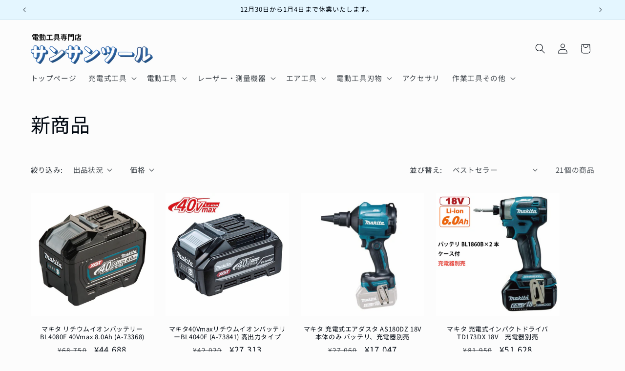

--- FILE ---
content_type: text/html; charset=utf-8
request_url: https://www.sunsuntool.com/collections/newitem
body_size: 32668
content:
<!doctype html>
<html class="js" lang="ja">
  <head>
    <meta charset="utf-8">
    <meta http-equiv="X-UA-Compatible" content="IE=edge">
    <meta name="viewport" content="width=device-width,initial-scale=1">
    <meta name="theme-color" content="">
    <link rel="canonical" href="https://www.sunsuntool.com/collections/newitem"><link rel="icon" type="image/png" href="//www.sunsuntool.com/cdn/shop/files/android-chrome-512x512_08564c30-4c15-40f9-af8d-d7ef73c3f943.png?crop=center&height=32&v=1636523712&width=32"><link rel="preconnect" href="https://fonts.shopifycdn.com" crossorigin><title>
      新商品
 &ndash; サンサンツール</title>

    
      <meta name="description" content="マキタ電動工具、充電工具、園芸工具なら電動工具専門店サンサンツールへ。 新商品をご紹介するコーナーです。 秋田県より日本全国に発送。">
    

    

<meta property="og:site_name" content="サンサンツール">
<meta property="og:url" content="https://www.sunsuntool.com/collections/newitem">
<meta property="og:title" content="新商品">
<meta property="og:type" content="website">
<meta property="og:description" content="マキタ電動工具、充電工具、園芸工具なら電動工具専門店サンサンツールへ。 新商品をご紹介するコーナーです。 秋田県より日本全国に発送。"><meta property="og:image" content="http://www.sunsuntool.com/cdn/shop/collections/NEW_500.jpg?v=1638167651">
  <meta property="og:image:secure_url" content="https://www.sunsuntool.com/cdn/shop/collections/NEW_500.jpg?v=1638167651">
  <meta property="og:image:width" content="500">
  <meta property="og:image:height" content="500"><meta name="twitter:card" content="summary_large_image">
<meta name="twitter:title" content="新商品">
<meta name="twitter:description" content="マキタ電動工具、充電工具、園芸工具なら電動工具専門店サンサンツールへ。 新商品をご紹介するコーナーです。 秋田県より日本全国に発送。">


    <script src="//www.sunsuntool.com/cdn/shop/t/18/assets/constants.js?v=132983761750457495441766798878" defer="defer"></script>
    <script src="//www.sunsuntool.com/cdn/shop/t/18/assets/pubsub.js?v=25310214064522200911766798907" defer="defer"></script>
    <script src="//www.sunsuntool.com/cdn/shop/t/18/assets/global.js?v=7301445359237545521766798880" defer="defer"></script>
    <script src="//www.sunsuntool.com/cdn/shop/t/18/assets/details-disclosure.js?v=13653116266235556501766798879" defer="defer"></script>
    <script src="//www.sunsuntool.com/cdn/shop/t/18/assets/details-modal.js?v=25581673532751508451766798879" defer="defer"></script>
    <script src="//www.sunsuntool.com/cdn/shop/t/18/assets/search-form.js?v=133129549252120666541766798910" defer="defer"></script><script src="//www.sunsuntool.com/cdn/shop/t/18/assets/animations.js?v=88693664871331136111766798866" defer="defer"></script><script>window.performance && window.performance.mark && window.performance.mark('shopify.content_for_header.start');</script><meta name="google-site-verification" content="8CsSGyq0GUZLsX8E4isLCxHfgGSVGzl7T1JoCoz_IO8">
<meta id="shopify-digital-wallet" name="shopify-digital-wallet" content="/59692122319/digital_wallets/dialog">
<meta name="shopify-checkout-api-token" content="7b040cf9e5d9ea07d2c8e1ef7e9fc4fa">
<link rel="alternate" type="application/atom+xml" title="Feed" href="/collections/newitem.atom" />
<link rel="next" href="/collections/newitem?page=2">
<link rel="alternate" type="application/json+oembed" href="https://www.sunsuntool.com/collections/newitem.oembed">
<script async="async" src="/checkouts/internal/preloads.js?locale=ja-JP"></script>
<link rel="preconnect" href="https://shop.app" crossorigin="anonymous">
<script async="async" src="https://shop.app/checkouts/internal/preloads.js?locale=ja-JP&shop_id=59692122319" crossorigin="anonymous"></script>
<script id="apple-pay-shop-capabilities" type="application/json">{"shopId":59692122319,"countryCode":"JP","currencyCode":"JPY","merchantCapabilities":["supports3DS"],"merchantId":"gid:\/\/shopify\/Shop\/59692122319","merchantName":"サンサンツール","requiredBillingContactFields":["postalAddress","email","phone"],"requiredShippingContactFields":["postalAddress","email","phone"],"shippingType":"shipping","supportedNetworks":["visa","masterCard","amex","jcb","discover"],"total":{"type":"pending","label":"サンサンツール","amount":"1.00"},"shopifyPaymentsEnabled":true,"supportsSubscriptions":true}</script>
<script id="shopify-features" type="application/json">{"accessToken":"7b040cf9e5d9ea07d2c8e1ef7e9fc4fa","betas":["rich-media-storefront-analytics"],"domain":"www.sunsuntool.com","predictiveSearch":false,"shopId":59692122319,"locale":"ja"}</script>
<script>var Shopify = Shopify || {};
Shopify.shop = "sunsuntool.myshopify.com";
Shopify.locale = "ja";
Shopify.currency = {"active":"JPY","rate":"1.0"};
Shopify.country = "JP";
Shopify.theme = {"name":"Taste【バージョンアップ】【2025-12-25】","id":134609338575,"schema_name":"Taste","schema_version":"15.4.1","theme_store_id":1434,"role":"main"};
Shopify.theme.handle = "null";
Shopify.theme.style = {"id":null,"handle":null};
Shopify.cdnHost = "www.sunsuntool.com/cdn";
Shopify.routes = Shopify.routes || {};
Shopify.routes.root = "/";</script>
<script type="module">!function(o){(o.Shopify=o.Shopify||{}).modules=!0}(window);</script>
<script>!function(o){function n(){var o=[];function n(){o.push(Array.prototype.slice.apply(arguments))}return n.q=o,n}var t=o.Shopify=o.Shopify||{};t.loadFeatures=n(),t.autoloadFeatures=n()}(window);</script>
<script>
  window.ShopifyPay = window.ShopifyPay || {};
  window.ShopifyPay.apiHost = "shop.app\/pay";
  window.ShopifyPay.redirectState = null;
</script>
<script id="shop-js-analytics" type="application/json">{"pageType":"collection"}</script>
<script defer="defer" async type="module" src="//www.sunsuntool.com/cdn/shopifycloud/shop-js/modules/v2/client.init-shop-cart-sync_wfiUfWnJ.ja.esm.js"></script>
<script defer="defer" async type="module" src="//www.sunsuntool.com/cdn/shopifycloud/shop-js/modules/v2/chunk.common_DrM02idD.esm.js"></script>
<script type="module">
  await import("//www.sunsuntool.com/cdn/shopifycloud/shop-js/modules/v2/client.init-shop-cart-sync_wfiUfWnJ.ja.esm.js");
await import("//www.sunsuntool.com/cdn/shopifycloud/shop-js/modules/v2/chunk.common_DrM02idD.esm.js");

  window.Shopify.SignInWithShop?.initShopCartSync?.({"fedCMEnabled":true,"windoidEnabled":true});

</script>
<script>
  window.Shopify = window.Shopify || {};
  if (!window.Shopify.featureAssets) window.Shopify.featureAssets = {};
  window.Shopify.featureAssets['shop-js'] = {"shop-cart-sync":["modules/v2/client.shop-cart-sync_Bdc5q1ys.ja.esm.js","modules/v2/chunk.common_DrM02idD.esm.js"],"shop-button":["modules/v2/client.shop-button_BEX-O3tp.ja.esm.js","modules/v2/chunk.common_DrM02idD.esm.js"],"init-shop-email-lookup-coordinator":["modules/v2/client.init-shop-email-lookup-coordinator_B6XFg_4Y.ja.esm.js","modules/v2/chunk.common_DrM02idD.esm.js"],"init-fed-cm":["modules/v2/client.init-fed-cm_Dbzc_oQM.ja.esm.js","modules/v2/chunk.common_DrM02idD.esm.js"],"init-windoid":["modules/v2/client.init-windoid_CqCKBZIe.ja.esm.js","modules/v2/chunk.common_DrM02idD.esm.js"],"shop-toast-manager":["modules/v2/client.shop-toast-manager_CAoUxxwn.ja.esm.js","modules/v2/chunk.common_DrM02idD.esm.js"],"shop-cash-offers":["modules/v2/client.shop-cash-offers_B3EKmzqN.ja.esm.js","modules/v2/chunk.common_DrM02idD.esm.js","modules/v2/chunk.modal_B8iLUuRR.esm.js"],"init-shop-cart-sync":["modules/v2/client.init-shop-cart-sync_wfiUfWnJ.ja.esm.js","modules/v2/chunk.common_DrM02idD.esm.js"],"avatar":["modules/v2/client.avatar_BTnouDA3.ja.esm.js"],"shop-login-button":["modules/v2/client.shop-login-button_CEV6VSbw.ja.esm.js","modules/v2/chunk.common_DrM02idD.esm.js","modules/v2/chunk.modal_B8iLUuRR.esm.js"],"pay-button":["modules/v2/client.pay-button_90sZjVUW.ja.esm.js","modules/v2/chunk.common_DrM02idD.esm.js"],"init-customer-accounts":["modules/v2/client.init-customer-accounts_XoosoaNH.ja.esm.js","modules/v2/client.shop-login-button_CEV6VSbw.ja.esm.js","modules/v2/chunk.common_DrM02idD.esm.js","modules/v2/chunk.modal_B8iLUuRR.esm.js"],"checkout-modal":["modules/v2/client.checkout-modal_Bxs5wXxR.ja.esm.js","modules/v2/chunk.common_DrM02idD.esm.js","modules/v2/chunk.modal_B8iLUuRR.esm.js"],"init-customer-accounts-sign-up":["modules/v2/client.init-customer-accounts-sign-up_DM3mClJE.ja.esm.js","modules/v2/client.shop-login-button_CEV6VSbw.ja.esm.js","modules/v2/chunk.common_DrM02idD.esm.js","modules/v2/chunk.modal_B8iLUuRR.esm.js"],"init-shop-for-new-customer-accounts":["modules/v2/client.init-shop-for-new-customer-accounts_BjiqYRK9.ja.esm.js","modules/v2/client.shop-login-button_CEV6VSbw.ja.esm.js","modules/v2/chunk.common_DrM02idD.esm.js","modules/v2/chunk.modal_B8iLUuRR.esm.js"],"shop-follow-button":["modules/v2/client.shop-follow-button_C4HyiCwc.ja.esm.js","modules/v2/chunk.common_DrM02idD.esm.js","modules/v2/chunk.modal_B8iLUuRR.esm.js"],"lead-capture":["modules/v2/client.lead-capture_BI4WEHnr.ja.esm.js","modules/v2/chunk.common_DrM02idD.esm.js","modules/v2/chunk.modal_B8iLUuRR.esm.js"],"shop-login":["modules/v2/client.shop-login_BSZSg4oi.ja.esm.js","modules/v2/chunk.common_DrM02idD.esm.js","modules/v2/chunk.modal_B8iLUuRR.esm.js"],"payment-terms":["modules/v2/client.payment-terms_BB9gQjiJ.ja.esm.js","modules/v2/chunk.common_DrM02idD.esm.js","modules/v2/chunk.modal_B8iLUuRR.esm.js"]};
</script>
<script id="__st">var __st={"a":59692122319,"offset":32400,"reqid":"75d706c3-2473-40bc-9751-69b477fba056-1768156772","pageurl":"www.sunsuntool.com\/collections\/newitem","u":"fb176d40e0f0","p":"collection","rtyp":"collection","rid":275714670799};</script>
<script>window.ShopifyPaypalV4VisibilityTracking = true;</script>
<script id="captcha-bootstrap">!function(){'use strict';const t='contact',e='account',n='new_comment',o=[[t,t],['blogs',n],['comments',n],[t,'customer']],c=[[e,'customer_login'],[e,'guest_login'],[e,'recover_customer_password'],[e,'create_customer']],r=t=>t.map((([t,e])=>`form[action*='/${t}']:not([data-nocaptcha='true']) input[name='form_type'][value='${e}']`)).join(','),a=t=>()=>t?[...document.querySelectorAll(t)].map((t=>t.form)):[];function s(){const t=[...o],e=r(t);return a(e)}const i='password',u='form_key',d=['recaptcha-v3-token','g-recaptcha-response','h-captcha-response',i],f=()=>{try{return window.sessionStorage}catch{return}},m='__shopify_v',_=t=>t.elements[u];function p(t,e,n=!1){try{const o=window.sessionStorage,c=JSON.parse(o.getItem(e)),{data:r}=function(t){const{data:e,action:n}=t;return t[m]||n?{data:e,action:n}:{data:t,action:n}}(c);for(const[e,n]of Object.entries(r))t.elements[e]&&(t.elements[e].value=n);n&&o.removeItem(e)}catch(o){console.error('form repopulation failed',{error:o})}}const l='form_type',E='cptcha';function T(t){t.dataset[E]=!0}const w=window,h=w.document,L='Shopify',v='ce_forms',y='captcha';let A=!1;((t,e)=>{const n=(g='f06e6c50-85a8-45c8-87d0-21a2b65856fe',I='https://cdn.shopify.com/shopifycloud/storefront-forms-hcaptcha/ce_storefront_forms_captcha_hcaptcha.v1.5.2.iife.js',D={infoText:'hCaptchaによる保護',privacyText:'プライバシー',termsText:'利用規約'},(t,e,n)=>{const o=w[L][v],c=o.bindForm;if(c)return c(t,g,e,D).then(n);var r;o.q.push([[t,g,e,D],n]),r=I,A||(h.body.append(Object.assign(h.createElement('script'),{id:'captcha-provider',async:!0,src:r})),A=!0)});var g,I,D;w[L]=w[L]||{},w[L][v]=w[L][v]||{},w[L][v].q=[],w[L][y]=w[L][y]||{},w[L][y].protect=function(t,e){n(t,void 0,e),T(t)},Object.freeze(w[L][y]),function(t,e,n,w,h,L){const[v,y,A,g]=function(t,e,n){const i=e?o:[],u=t?c:[],d=[...i,...u],f=r(d),m=r(i),_=r(d.filter((([t,e])=>n.includes(e))));return[a(f),a(m),a(_),s()]}(w,h,L),I=t=>{const e=t.target;return e instanceof HTMLFormElement?e:e&&e.form},D=t=>v().includes(t);t.addEventListener('submit',(t=>{const e=I(t);if(!e)return;const n=D(e)&&!e.dataset.hcaptchaBound&&!e.dataset.recaptchaBound,o=_(e),c=g().includes(e)&&(!o||!o.value);(n||c)&&t.preventDefault(),c&&!n&&(function(t){try{if(!f())return;!function(t){const e=f();if(!e)return;const n=_(t);if(!n)return;const o=n.value;o&&e.removeItem(o)}(t);const e=Array.from(Array(32),(()=>Math.random().toString(36)[2])).join('');!function(t,e){_(t)||t.append(Object.assign(document.createElement('input'),{type:'hidden',name:u})),t.elements[u].value=e}(t,e),function(t,e){const n=f();if(!n)return;const o=[...t.querySelectorAll(`input[type='${i}']`)].map((({name:t})=>t)),c=[...d,...o],r={};for(const[a,s]of new FormData(t).entries())c.includes(a)||(r[a]=s);n.setItem(e,JSON.stringify({[m]:1,action:t.action,data:r}))}(t,e)}catch(e){console.error('failed to persist form',e)}}(e),e.submit())}));const S=(t,e)=>{t&&!t.dataset[E]&&(n(t,e.some((e=>e===t))),T(t))};for(const o of['focusin','change'])t.addEventListener(o,(t=>{const e=I(t);D(e)&&S(e,y())}));const B=e.get('form_key'),M=e.get(l),P=B&&M;t.addEventListener('DOMContentLoaded',(()=>{const t=y();if(P)for(const e of t)e.elements[l].value===M&&p(e,B);[...new Set([...A(),...v().filter((t=>'true'===t.dataset.shopifyCaptcha))])].forEach((e=>S(e,t)))}))}(h,new URLSearchParams(w.location.search),n,t,e,['guest_login'])})(!0,!0)}();</script>
<script integrity="sha256-4kQ18oKyAcykRKYeNunJcIwy7WH5gtpwJnB7kiuLZ1E=" data-source-attribution="shopify.loadfeatures" defer="defer" src="//www.sunsuntool.com/cdn/shopifycloud/storefront/assets/storefront/load_feature-a0a9edcb.js" crossorigin="anonymous"></script>
<script crossorigin="anonymous" defer="defer" src="//www.sunsuntool.com/cdn/shopifycloud/storefront/assets/shopify_pay/storefront-65b4c6d7.js?v=20250812"></script>
<script data-source-attribution="shopify.dynamic_checkout.dynamic.init">var Shopify=Shopify||{};Shopify.PaymentButton=Shopify.PaymentButton||{isStorefrontPortableWallets:!0,init:function(){window.Shopify.PaymentButton.init=function(){};var t=document.createElement("script");t.src="https://www.sunsuntool.com/cdn/shopifycloud/portable-wallets/latest/portable-wallets.ja.js",t.type="module",document.head.appendChild(t)}};
</script>
<script data-source-attribution="shopify.dynamic_checkout.buyer_consent">
  function portableWalletsHideBuyerConsent(e){var t=document.getElementById("shopify-buyer-consent"),n=document.getElementById("shopify-subscription-policy-button");t&&n&&(t.classList.add("hidden"),t.setAttribute("aria-hidden","true"),n.removeEventListener("click",e))}function portableWalletsShowBuyerConsent(e){var t=document.getElementById("shopify-buyer-consent"),n=document.getElementById("shopify-subscription-policy-button");t&&n&&(t.classList.remove("hidden"),t.removeAttribute("aria-hidden"),n.addEventListener("click",e))}window.Shopify?.PaymentButton&&(window.Shopify.PaymentButton.hideBuyerConsent=portableWalletsHideBuyerConsent,window.Shopify.PaymentButton.showBuyerConsent=portableWalletsShowBuyerConsent);
</script>
<script data-source-attribution="shopify.dynamic_checkout.cart.bootstrap">document.addEventListener("DOMContentLoaded",(function(){function t(){return document.querySelector("shopify-accelerated-checkout-cart, shopify-accelerated-checkout")}if(t())Shopify.PaymentButton.init();else{new MutationObserver((function(e,n){t()&&(Shopify.PaymentButton.init(),n.disconnect())})).observe(document.body,{childList:!0,subtree:!0})}}));
</script>
<link id="shopify-accelerated-checkout-styles" rel="stylesheet" media="screen" href="https://www.sunsuntool.com/cdn/shopifycloud/portable-wallets/latest/accelerated-checkout-backwards-compat.css" crossorigin="anonymous">
<style id="shopify-accelerated-checkout-cart">
        #shopify-buyer-consent {
  margin-top: 1em;
  display: inline-block;
  width: 100%;
}

#shopify-buyer-consent.hidden {
  display: none;
}

#shopify-subscription-policy-button {
  background: none;
  border: none;
  padding: 0;
  text-decoration: underline;
  font-size: inherit;
  cursor: pointer;
}

#shopify-subscription-policy-button::before {
  box-shadow: none;
}

      </style>
<script id="sections-script" data-sections="header" defer="defer" src="//www.sunsuntool.com/cdn/shop/t/18/compiled_assets/scripts.js?1690"></script>
<script>window.performance && window.performance.mark && window.performance.mark('shopify.content_for_header.end');</script>


    <style data-shopify>
      @font-face {
  font-family: "Noto Sans Japanese";
  font-weight: 400;
  font-style: normal;
  font-display: swap;
  src: url("//www.sunsuntool.com/cdn/fonts/noto_sans_japanese/notosansjapanese_n4.74a6927b879b930fdec4ab8bb6917103ae8bbca9.woff2") format("woff2"),
       url("//www.sunsuntool.com/cdn/fonts/noto_sans_japanese/notosansjapanese_n4.15630f5c60bcf9ed7de2df9484ab75ddd007c8e2.woff") format("woff");
}

      @font-face {
  font-family: "Noto Sans Japanese";
  font-weight: 700;
  font-style: normal;
  font-display: swap;
  src: url("//www.sunsuntool.com/cdn/fonts/noto_sans_japanese/notosansjapanese_n7.1abda075dc6bf08053b865d23e5712ef6cfa899b.woff2") format("woff2"),
       url("//www.sunsuntool.com/cdn/fonts/noto_sans_japanese/notosansjapanese_n7.aa2be2df2112f4742b97ac4fa9dca5bb760e3ab4.woff") format("woff");
}

      
      
      @font-face {
  font-family: "Noto Sans Japanese";
  font-weight: 400;
  font-style: normal;
  font-display: swap;
  src: url("//www.sunsuntool.com/cdn/fonts/noto_sans_japanese/notosansjapanese_n4.74a6927b879b930fdec4ab8bb6917103ae8bbca9.woff2") format("woff2"),
       url("//www.sunsuntool.com/cdn/fonts/noto_sans_japanese/notosansjapanese_n4.15630f5c60bcf9ed7de2df9484ab75ddd007c8e2.woff") format("woff");
}


      
        :root,
        .color-scheme-1 {
          --color-background: 252,252,252;
        
          --gradient-background: #fcfcfc;
        

        

        --color-foreground: 2,9,18;
        --color-background-contrast: 188,188,188;
        --color-shadow: 2,9,18;
        --color-button: 215,126,106;
        --color-button-text: 252,252,252;
        --color-secondary-button: 252,252,252;
        --color-secondary-button-text: 2,9,18;
        --color-link: 2,9,18;
        --color-badge-foreground: 2,9,18;
        --color-badge-background: 252,252,252;
        --color-badge-border: 2,9,18;
        --payment-terms-background-color: rgb(252 252 252);
      }
      
        
        .color-scheme-2 {
          --color-background: 228,246,255;
        
          --gradient-background: #e4f6ff;
        

        

        --color-foreground: 2,9,18;
        --color-background-contrast: 100,203,255;
        --color-shadow: 2,9,18;
        --color-button: 2,9,18;
        --color-button-text: 228,246,255;
        --color-secondary-button: 228,246,255;
        --color-secondary-button-text: 2,9,18;
        --color-link: 2,9,18;
        --color-badge-foreground: 2,9,18;
        --color-badge-background: 228,246,255;
        --color-badge-border: 2,9,18;
        --payment-terms-background-color: rgb(228 246 255);
      }
      
        
        .color-scheme-3 {
          --color-background: 219,233,224;
        
          --gradient-background: #dbe9e0;
        

        

        --color-foreground: 2,9,18;
        --color-background-contrast: 140,185,156;
        --color-shadow: 2,9,18;
        --color-button: 2,9,18;
        --color-button-text: 219,233,224;
        --color-secondary-button: 219,233,224;
        --color-secondary-button-text: 2,9,18;
        --color-link: 2,9,18;
        --color-badge-foreground: 2,9,18;
        --color-badge-background: 219,233,224;
        --color-badge-border: 2,9,18;
        --payment-terms-background-color: rgb(219 233 224);
      }
      
        
        .color-scheme-4 {
          --color-background: 2,9,18;
        
          --gradient-background: #020912;
        

        

        --color-foreground: 252,252,252;
        --color-background-contrast: 43,126,232;
        --color-shadow: 2,9,18;
        --color-button: 252,252,252;
        --color-button-text: 2,9,18;
        --color-secondary-button: 2,9,18;
        --color-secondary-button-text: 252,252,252;
        --color-link: 252,252,252;
        --color-badge-foreground: 252,252,252;
        --color-badge-background: 2,9,18;
        --color-badge-border: 252,252,252;
        --payment-terms-background-color: rgb(2 9 18);
      }
      
        
        .color-scheme-5 {
          --color-background: 255,223,184;
        
          --gradient-background: #ffdfb8;
        

        

        --color-foreground: 2,9,18;
        --color-background-contrast: 255,166,57;
        --color-shadow: 2,9,18;
        --color-button: 2,9,18;
        --color-button-text: 255,223,184;
        --color-secondary-button: 255,223,184;
        --color-secondary-button-text: 2,9,18;
        --color-link: 2,9,18;
        --color-badge-foreground: 2,9,18;
        --color-badge-background: 255,223,184;
        --color-badge-border: 2,9,18;
        --payment-terms-background-color: rgb(255 223 184);
      }
      
        
        .color-scheme-1dd497f2-2786-4efe-a60a-5432e48c081a {
          --color-background: 252,252,252;
        
          --gradient-background: #fcfcfc;
        

        

        --color-foreground: 2,9,18;
        --color-background-contrast: 188,188,188;
        --color-shadow: 2,9,18;
        --color-button: 2,9,18;
        --color-button-text: 252,252,252;
        --color-secondary-button: 252,252,252;
        --color-secondary-button-text: 2,9,18;
        --color-link: 2,9,18;
        --color-badge-foreground: 2,9,18;
        --color-badge-background: 252,252,252;
        --color-badge-border: 2,9,18;
        --payment-terms-background-color: rgb(252 252 252);
      }
      
        
        .color-scheme-a0bb0b6a-aaf7-43e6-ab54-48dc68b4c24c {
          --color-background: 237,237,237;
        
          --gradient-background: #ededed;
        

        

        --color-foreground: 252,252,252;
        --color-background-contrast: 173,173,173;
        --color-shadow: 2,9,18;
        --color-button: 2,9,18;
        --color-button-text: 252,252,252;
        --color-secondary-button: 237,237,237;
        --color-secondary-button-text: 252,252,252;
        --color-link: 252,252,252;
        --color-badge-foreground: 252,252,252;
        --color-badge-background: 237,237,237;
        --color-badge-border: 252,252,252;
        --payment-terms-background-color: rgb(237 237 237);
      }
      
        
        .color-scheme-529064fc-d97d-400f-8dff-a1080019ef5e {
          --color-background: 252,252,252;
        
          --gradient-background: #fcfcfc;
        

        

        --color-foreground: 2,9,18;
        --color-background-contrast: 188,188,188;
        --color-shadow: 2,9,18;
        --color-button: 215,126,106;
        --color-button-text: 252,252,252;
        --color-secondary-button: 252,252,252;
        --color-secondary-button-text: 215,126,106;
        --color-link: 215,126,106;
        --color-badge-foreground: 2,9,18;
        --color-badge-background: 252,252,252;
        --color-badge-border: 2,9,18;
        --payment-terms-background-color: rgb(252 252 252);
      }
      

      body, .color-scheme-1, .color-scheme-2, .color-scheme-3, .color-scheme-4, .color-scheme-5, .color-scheme-1dd497f2-2786-4efe-a60a-5432e48c081a, .color-scheme-a0bb0b6a-aaf7-43e6-ab54-48dc68b4c24c, .color-scheme-529064fc-d97d-400f-8dff-a1080019ef5e {
        color: rgba(var(--color-foreground), 0.75);
        background-color: rgb(var(--color-background));
      }

      :root {
        --font-body-family: "Noto Sans Japanese", sans-serif;
        --font-body-style: normal;
        --font-body-weight: 400;
        --font-body-weight-bold: 700;

        --font-heading-family: "Noto Sans Japanese", sans-serif;
        --font-heading-style: normal;
        --font-heading-weight: 400;

        --font-body-scale: 1.05;
        --font-heading-scale: 0.9523809523809523;

        --media-padding: px;
        --media-border-opacity: 1.0;
        --media-border-width: 1px;
        --media-radius: 0px;
        --media-shadow-opacity: 0.0;
        --media-shadow-horizontal-offset: 0px;
        --media-shadow-vertical-offset: 0px;
        --media-shadow-blur-radius: 0px;
        --media-shadow-visible: 0;

        --page-width: 120rem;
        --page-width-margin: 0rem;

        --product-card-image-padding: 0.0rem;
        --product-card-corner-radius: 0.0rem;
        --product-card-text-alignment: center;
        --product-card-border-width: 0.0rem;
        --product-card-border-opacity: 0.0;
        --product-card-shadow-opacity: 0.1;
        --product-card-shadow-visible: 1;
        --product-card-shadow-horizontal-offset: 0.0rem;
        --product-card-shadow-vertical-offset: 0.0rem;
        --product-card-shadow-blur-radius: 0.0rem;

        --collection-card-image-padding: 0.0rem;
        --collection-card-corner-radius: 0.0rem;
        --collection-card-text-alignment: left;
        --collection-card-border-width: 0.0rem;
        --collection-card-border-opacity: 0.0;
        --collection-card-shadow-opacity: 0.1;
        --collection-card-shadow-visible: 1;
        --collection-card-shadow-horizontal-offset: 0.0rem;
        --collection-card-shadow-vertical-offset: 0.0rem;
        --collection-card-shadow-blur-radius: 0.0rem;

        --blog-card-image-padding: 0.0rem;
        --blog-card-corner-radius: 0.0rem;
        --blog-card-text-alignment: left;
        --blog-card-border-width: 0.0rem;
        --blog-card-border-opacity: 0.0;
        --blog-card-shadow-opacity: 0.1;
        --blog-card-shadow-visible: 1;
        --blog-card-shadow-horizontal-offset: 0.0rem;
        --blog-card-shadow-vertical-offset: 0.0rem;
        --blog-card-shadow-blur-radius: 0.0rem;

        --badge-corner-radius: 4.0rem;

        --popup-border-width: 2px;
        --popup-border-opacity: 1.0;
        --popup-corner-radius: 0px;
        --popup-shadow-opacity: 0.0;
        --popup-shadow-horizontal-offset: 0px;
        --popup-shadow-vertical-offset: 0px;
        --popup-shadow-blur-radius: 0px;

        --drawer-border-width: 2px;
        --drawer-border-opacity: 1.0;
        --drawer-shadow-opacity: 0.0;
        --drawer-shadow-horizontal-offset: 0px;
        --drawer-shadow-vertical-offset: 0px;
        --drawer-shadow-blur-radius: 0px;

        --spacing-sections-desktop: 20px;
        --spacing-sections-mobile: 20px;

        --grid-desktop-vertical-spacing: 24px;
        --grid-desktop-horizontal-spacing: 24px;
        --grid-mobile-vertical-spacing: 12px;
        --grid-mobile-horizontal-spacing: 12px;

        --text-boxes-border-opacity: 1.0;
        --text-boxes-border-width: 2px;
        --text-boxes-radius: 0px;
        --text-boxes-shadow-opacity: 0.0;
        --text-boxes-shadow-visible: 0;
        --text-boxes-shadow-horizontal-offset: 0px;
        --text-boxes-shadow-vertical-offset: 0px;
        --text-boxes-shadow-blur-radius: 0px;

        --buttons-radius: 0px;
        --buttons-radius-outset: 0px;
        --buttons-border-width: 1px;
        --buttons-border-opacity: 1.0;
        --buttons-shadow-opacity: 0.0;
        --buttons-shadow-visible: 0;
        --buttons-shadow-horizontal-offset: 0px;
        --buttons-shadow-vertical-offset: 0px;
        --buttons-shadow-blur-radius: 0px;
        --buttons-border-offset: 0px;

        --inputs-radius: 0px;
        --inputs-border-width: 1px;
        --inputs-border-opacity: 0.55;
        --inputs-shadow-opacity: 0.0;
        --inputs-shadow-horizontal-offset: 0px;
        --inputs-margin-offset: 0px;
        --inputs-shadow-vertical-offset: 0px;
        --inputs-shadow-blur-radius: 0px;
        --inputs-radius-outset: 0px;

        --variant-pills-radius: 40px;
        --variant-pills-border-width: 1px;
        --variant-pills-border-opacity: 0.55;
        --variant-pills-shadow-opacity: 0.0;
        --variant-pills-shadow-horizontal-offset: 0px;
        --variant-pills-shadow-vertical-offset: 0px;
        --variant-pills-shadow-blur-radius: 0px;
      }

      *,
      *::before,
      *::after {
        box-sizing: inherit;
      }

      html {
        box-sizing: border-box;
        font-size: calc(var(--font-body-scale) * 62.5%);
        height: 100%;
      }

      body {
        display: grid;
        grid-template-rows: auto auto 1fr auto;
        grid-template-columns: 100%;
        min-height: 100%;
        margin: 0;
        font-size: 1.5rem;
        letter-spacing: 0.06rem;
        line-height: calc(1 + 0.8 / var(--font-body-scale));
        font-family: var(--font-body-family);
        font-style: var(--font-body-style);
        font-weight: var(--font-body-weight);
      }

      @media screen and (min-width: 750px) {
        body {
          font-size: 1.6rem;
        }
      }
    </style>

    <link href="//www.sunsuntool.com/cdn/shop/t/18/assets/base.css?v=159841507637079171801766798866" rel="stylesheet" type="text/css" media="all" />
    <link href="//www.sunsuntool.com/cdn/shop/t/18/assets/mys.css?v=42802943238914492071766798905" rel="stylesheet" type="text/css" media="all" />
    <link rel="stylesheet" href="//www.sunsuntool.com/cdn/shop/t/18/assets/component-cart-items.css?v=13033300910818915211766798869" media="print" onload="this.media='all'">
      <link rel="preload" as="font" href="//www.sunsuntool.com/cdn/fonts/noto_sans_japanese/notosansjapanese_n4.74a6927b879b930fdec4ab8bb6917103ae8bbca9.woff2" type="font/woff2" crossorigin>
      

      <link rel="preload" as="font" href="//www.sunsuntool.com/cdn/fonts/noto_sans_japanese/notosansjapanese_n4.74a6927b879b930fdec4ab8bb6917103ae8bbca9.woff2" type="font/woff2" crossorigin>
      
<link
        rel="stylesheet"
        href="//www.sunsuntool.com/cdn/shop/t/18/assets/component-predictive-search.css?v=118923337488134913561766798875"
        media="print"
        onload="this.media='all'"
      ><script>
      if (Shopify.designMode) {
        document.documentElement.classList.add('shopify-design-mode');
      }
    </script>
  <link href="https://monorail-edge.shopifysvc.com" rel="dns-prefetch">
<script>(function(){if ("sendBeacon" in navigator && "performance" in window) {try {var session_token_from_headers = performance.getEntriesByType('navigation')[0].serverTiming.find(x => x.name == '_s').description;} catch {var session_token_from_headers = undefined;}var session_cookie_matches = document.cookie.match(/_shopify_s=([^;]*)/);var session_token_from_cookie = session_cookie_matches && session_cookie_matches.length === 2 ? session_cookie_matches[1] : "";var session_token = session_token_from_headers || session_token_from_cookie || "";function handle_abandonment_event(e) {var entries = performance.getEntries().filter(function(entry) {return /monorail-edge.shopifysvc.com/.test(entry.name);});if (!window.abandonment_tracked && entries.length === 0) {window.abandonment_tracked = true;var currentMs = Date.now();var navigation_start = performance.timing.navigationStart;var payload = {shop_id: 59692122319,url: window.location.href,navigation_start,duration: currentMs - navigation_start,session_token,page_type: "collection"};window.navigator.sendBeacon("https://monorail-edge.shopifysvc.com/v1/produce", JSON.stringify({schema_id: "online_store_buyer_site_abandonment/1.1",payload: payload,metadata: {event_created_at_ms: currentMs,event_sent_at_ms: currentMs}}));}}window.addEventListener('pagehide', handle_abandonment_event);}}());</script>
<script id="web-pixels-manager-setup">(function e(e,d,r,n,o){if(void 0===o&&(o={}),!Boolean(null===(a=null===(i=window.Shopify)||void 0===i?void 0:i.analytics)||void 0===a?void 0:a.replayQueue)){var i,a;window.Shopify=window.Shopify||{};var t=window.Shopify;t.analytics=t.analytics||{};var s=t.analytics;s.replayQueue=[],s.publish=function(e,d,r){return s.replayQueue.push([e,d,r]),!0};try{self.performance.mark("wpm:start")}catch(e){}var l=function(){var e={modern:/Edge?\/(1{2}[4-9]|1[2-9]\d|[2-9]\d{2}|\d{4,})\.\d+(\.\d+|)|Firefox\/(1{2}[4-9]|1[2-9]\d|[2-9]\d{2}|\d{4,})\.\d+(\.\d+|)|Chrom(ium|e)\/(9{2}|\d{3,})\.\d+(\.\d+|)|(Maci|X1{2}).+ Version\/(15\.\d+|(1[6-9]|[2-9]\d|\d{3,})\.\d+)([,.]\d+|)( \(\w+\)|)( Mobile\/\w+|) Safari\/|Chrome.+OPR\/(9{2}|\d{3,})\.\d+\.\d+|(CPU[ +]OS|iPhone[ +]OS|CPU[ +]iPhone|CPU IPhone OS|CPU iPad OS)[ +]+(15[._]\d+|(1[6-9]|[2-9]\d|\d{3,})[._]\d+)([._]\d+|)|Android:?[ /-](13[3-9]|1[4-9]\d|[2-9]\d{2}|\d{4,})(\.\d+|)(\.\d+|)|Android.+Firefox\/(13[5-9]|1[4-9]\d|[2-9]\d{2}|\d{4,})\.\d+(\.\d+|)|Android.+Chrom(ium|e)\/(13[3-9]|1[4-9]\d|[2-9]\d{2}|\d{4,})\.\d+(\.\d+|)|SamsungBrowser\/([2-9]\d|\d{3,})\.\d+/,legacy:/Edge?\/(1[6-9]|[2-9]\d|\d{3,})\.\d+(\.\d+|)|Firefox\/(5[4-9]|[6-9]\d|\d{3,})\.\d+(\.\d+|)|Chrom(ium|e)\/(5[1-9]|[6-9]\d|\d{3,})\.\d+(\.\d+|)([\d.]+$|.*Safari\/(?![\d.]+ Edge\/[\d.]+$))|(Maci|X1{2}).+ Version\/(10\.\d+|(1[1-9]|[2-9]\d|\d{3,})\.\d+)([,.]\d+|)( \(\w+\)|)( Mobile\/\w+|) Safari\/|Chrome.+OPR\/(3[89]|[4-9]\d|\d{3,})\.\d+\.\d+|(CPU[ +]OS|iPhone[ +]OS|CPU[ +]iPhone|CPU IPhone OS|CPU iPad OS)[ +]+(10[._]\d+|(1[1-9]|[2-9]\d|\d{3,})[._]\d+)([._]\d+|)|Android:?[ /-](13[3-9]|1[4-9]\d|[2-9]\d{2}|\d{4,})(\.\d+|)(\.\d+|)|Mobile Safari.+OPR\/([89]\d|\d{3,})\.\d+\.\d+|Android.+Firefox\/(13[5-9]|1[4-9]\d|[2-9]\d{2}|\d{4,})\.\d+(\.\d+|)|Android.+Chrom(ium|e)\/(13[3-9]|1[4-9]\d|[2-9]\d{2}|\d{4,})\.\d+(\.\d+|)|Android.+(UC? ?Browser|UCWEB|U3)[ /]?(15\.([5-9]|\d{2,})|(1[6-9]|[2-9]\d|\d{3,})\.\d+)\.\d+|SamsungBrowser\/(5\.\d+|([6-9]|\d{2,})\.\d+)|Android.+MQ{2}Browser\/(14(\.(9|\d{2,})|)|(1[5-9]|[2-9]\d|\d{3,})(\.\d+|))(\.\d+|)|K[Aa][Ii]OS\/(3\.\d+|([4-9]|\d{2,})\.\d+)(\.\d+|)/},d=e.modern,r=e.legacy,n=navigator.userAgent;return n.match(d)?"modern":n.match(r)?"legacy":"unknown"}(),u="modern"===l?"modern":"legacy",c=(null!=n?n:{modern:"",legacy:""})[u],f=function(e){return[e.baseUrl,"/wpm","/b",e.hashVersion,"modern"===e.buildTarget?"m":"l",".js"].join("")}({baseUrl:d,hashVersion:r,buildTarget:u}),m=function(e){var d=e.version,r=e.bundleTarget,n=e.surface,o=e.pageUrl,i=e.monorailEndpoint;return{emit:function(e){var a=e.status,t=e.errorMsg,s=(new Date).getTime(),l=JSON.stringify({metadata:{event_sent_at_ms:s},events:[{schema_id:"web_pixels_manager_load/3.1",payload:{version:d,bundle_target:r,page_url:o,status:a,surface:n,error_msg:t},metadata:{event_created_at_ms:s}}]});if(!i)return console&&console.warn&&console.warn("[Web Pixels Manager] No Monorail endpoint provided, skipping logging."),!1;try{return self.navigator.sendBeacon.bind(self.navigator)(i,l)}catch(e){}var u=new XMLHttpRequest;try{return u.open("POST",i,!0),u.setRequestHeader("Content-Type","text/plain"),u.send(l),!0}catch(e){return console&&console.warn&&console.warn("[Web Pixels Manager] Got an unhandled error while logging to Monorail."),!1}}}}({version:r,bundleTarget:l,surface:e.surface,pageUrl:self.location.href,monorailEndpoint:e.monorailEndpoint});try{o.browserTarget=l,function(e){var d=e.src,r=e.async,n=void 0===r||r,o=e.onload,i=e.onerror,a=e.sri,t=e.scriptDataAttributes,s=void 0===t?{}:t,l=document.createElement("script"),u=document.querySelector("head"),c=document.querySelector("body");if(l.async=n,l.src=d,a&&(l.integrity=a,l.crossOrigin="anonymous"),s)for(var f in s)if(Object.prototype.hasOwnProperty.call(s,f))try{l.dataset[f]=s[f]}catch(e){}if(o&&l.addEventListener("load",o),i&&l.addEventListener("error",i),u)u.appendChild(l);else{if(!c)throw new Error("Did not find a head or body element to append the script");c.appendChild(l)}}({src:f,async:!0,onload:function(){if(!function(){var e,d;return Boolean(null===(d=null===(e=window.Shopify)||void 0===e?void 0:e.analytics)||void 0===d?void 0:d.initialized)}()){var d=window.webPixelsManager.init(e)||void 0;if(d){var r=window.Shopify.analytics;r.replayQueue.forEach((function(e){var r=e[0],n=e[1],o=e[2];d.publishCustomEvent(r,n,o)})),r.replayQueue=[],r.publish=d.publishCustomEvent,r.visitor=d.visitor,r.initialized=!0}}},onerror:function(){return m.emit({status:"failed",errorMsg:"".concat(f," has failed to load")})},sri:function(e){var d=/^sha384-[A-Za-z0-9+/=]+$/;return"string"==typeof e&&d.test(e)}(c)?c:"",scriptDataAttributes:o}),m.emit({status:"loading"})}catch(e){m.emit({status:"failed",errorMsg:(null==e?void 0:e.message)||"Unknown error"})}}})({shopId: 59692122319,storefrontBaseUrl: "https://www.sunsuntool.com",extensionsBaseUrl: "https://extensions.shopifycdn.com/cdn/shopifycloud/web-pixels-manager",monorailEndpoint: "https://monorail-edge.shopifysvc.com/unstable/produce_batch",surface: "storefront-renderer",enabledBetaFlags: ["2dca8a86","a0d5f9d2"],webPixelsConfigList: [{"id":"191004879","configuration":"{\"config\":\"{\\\"pixel_id\\\":\\\"G-KYEPCBNSPR\\\",\\\"target_country\\\":\\\"JP\\\",\\\"gtag_events\\\":[{\\\"type\\\":\\\"begin_checkout\\\",\\\"action_label\\\":[\\\"G-KYEPCBNSPR\\\",\\\"AW-10818047579\\\/YQVHCJLY-4YDENucuaYo\\\"]},{\\\"type\\\":\\\"search\\\",\\\"action_label\\\":[\\\"G-KYEPCBNSPR\\\",\\\"AW-10818047579\\\/OSTECKTY-4YDENucuaYo\\\"]},{\\\"type\\\":\\\"view_item\\\",\\\"action_label\\\":[\\\"G-KYEPCBNSPR\\\",\\\"AW-10818047579\\\/um1wCIzY-4YDENucuaYo\\\",\\\"MC-XD677C22H7\\\"]},{\\\"type\\\":\\\"purchase\\\",\\\"action_label\\\":[\\\"G-KYEPCBNSPR\\\",\\\"AW-10818047579\\\/7-fsCInY-4YDENucuaYo\\\",\\\"MC-XD677C22H7\\\"]},{\\\"type\\\":\\\"page_view\\\",\\\"action_label\\\":[\\\"G-KYEPCBNSPR\\\",\\\"AW-10818047579\\\/IFT2CIbY-4YDENucuaYo\\\",\\\"MC-XD677C22H7\\\"]},{\\\"type\\\":\\\"add_payment_info\\\",\\\"action_label\\\":[\\\"G-KYEPCBNSPR\\\",\\\"AW-10818047579\\\/zazfCKfY-4YDENucuaYo\\\"]},{\\\"type\\\":\\\"add_to_cart\\\",\\\"action_label\\\":[\\\"G-KYEPCBNSPR\\\",\\\"AW-10818047579\\\/WQi5CI_Y-4YDENucuaYo\\\"]}],\\\"enable_monitoring_mode\\\":false}\"}","eventPayloadVersion":"v1","runtimeContext":"OPEN","scriptVersion":"b2a88bafab3e21179ed38636efcd8a93","type":"APP","apiClientId":1780363,"privacyPurposes":[],"dataSharingAdjustments":{"protectedCustomerApprovalScopes":["read_customer_address","read_customer_email","read_customer_name","read_customer_personal_data","read_customer_phone"]}},{"id":"shopify-app-pixel","configuration":"{}","eventPayloadVersion":"v1","runtimeContext":"STRICT","scriptVersion":"0450","apiClientId":"shopify-pixel","type":"APP","privacyPurposes":["ANALYTICS","MARKETING"]},{"id":"shopify-custom-pixel","eventPayloadVersion":"v1","runtimeContext":"LAX","scriptVersion":"0450","apiClientId":"shopify-pixel","type":"CUSTOM","privacyPurposes":["ANALYTICS","MARKETING"]}],isMerchantRequest: false,initData: {"shop":{"name":"サンサンツール","paymentSettings":{"currencyCode":"JPY"},"myshopifyDomain":"sunsuntool.myshopify.com","countryCode":"JP","storefrontUrl":"https:\/\/www.sunsuntool.com"},"customer":null,"cart":null,"checkout":null,"productVariants":[],"purchasingCompany":null},},"https://www.sunsuntool.com/cdn","7cecd0b6w90c54c6cpe92089d5m57a67346",{"modern":"","legacy":""},{"shopId":"59692122319","storefrontBaseUrl":"https:\/\/www.sunsuntool.com","extensionBaseUrl":"https:\/\/extensions.shopifycdn.com\/cdn\/shopifycloud\/web-pixels-manager","surface":"storefront-renderer","enabledBetaFlags":"[\"2dca8a86\", \"a0d5f9d2\"]","isMerchantRequest":"false","hashVersion":"7cecd0b6w90c54c6cpe92089d5m57a67346","publish":"custom","events":"[[\"page_viewed\",{}],[\"collection_viewed\",{\"collection\":{\"id\":\"275714670799\",\"title\":\"新商品\",\"productVariants\":[{\"price\":{\"amount\":44688.0,\"currencyCode\":\"JPY\"},\"product\":{\"title\":\"マキタ リチウムイオンバッテリー BL4080F 40Vmax 8.0Ah (A-73368)\",\"vendor\":\"マキタ\",\"id\":\"7068119433423\",\"untranslatedTitle\":\"マキタ リチウムイオンバッテリー BL4080F 40Vmax 8.0Ah (A-73368)\",\"url\":\"\/products\/bl4080f\",\"type\":\"バッテリ\"},\"id\":\"41933590298831\",\"image\":{\"src\":\"\/\/www.sunsuntool.com\/cdn\/shop\/products\/bl4050f-500.jpg?v=1658283735\"},\"sku\":\"BL4080F\",\"title\":\"Default Title\",\"untranslatedTitle\":\"Default Title\"},{\"price\":{\"amount\":27313.0,\"currencyCode\":\"JPY\"},\"product\":{\"title\":\"マキタ40VmaxリチウムイオンバッテリーBL4040F (A-73841) 高出力タイプ\",\"vendor\":\"マキタ\",\"id\":\"7203910549711\",\"untranslatedTitle\":\"マキタ40VmaxリチウムイオンバッテリーBL4040F (A-73841) 高出力タイプ\",\"url\":\"\/products\/bl4040f\",\"type\":\"バッテリ\"},\"id\":\"42832782852303\",\"image\":{\"src\":\"\/\/www.sunsuntool.com\/cdn\/shop\/files\/bl4040f-0500.jpg?v=1684113320\"},\"sku\":null,\"title\":\"Default Title\",\"untranslatedTitle\":\"Default Title\"},{\"price\":{\"amount\":17047.0,\"currencyCode\":\"JPY\"},\"product\":{\"title\":\"マキタ 充電式エアダスタ AS180DZ 18V 本体のみ バッテリ、充電器別売\",\"vendor\":\"マキタ\",\"id\":\"7165284450511\",\"untranslatedTitle\":\"マキタ 充電式エアダスタ AS180DZ 18V 本体のみ バッテリ、充電器別売\",\"url\":\"\/products\/as180dz\",\"type\":\"充電式工具\"},\"id\":\"42683299922127\",\"image\":{\"src\":\"\/\/www.sunsuntool.com\/cdn\/shop\/products\/as180dz-1500.jpg?v=1674459893\"},\"sku\":\"AS180DZ\",\"title\":\"Default Title\",\"untranslatedTitle\":\"Default Title\"},{\"price\":{\"amount\":51628.0,\"currencyCode\":\"JPY\"},\"product\":{\"title\":\"マキタ  充電式インパクトドライバ TD173DX 18V　充電器別売\",\"vendor\":\"マキタ\",\"id\":\"7167447924943\",\"untranslatedTitle\":\"マキタ  充電式インパクトドライバ TD173DX 18V　充電器別売\",\"url\":\"\/products\/td173dx\",\"type\":\"充電式工具\"},\"id\":\"42692797890767\",\"image\":{\"src\":\"\/\/www.sunsuntool.com\/cdn\/shop\/products\/td173dx-500.jpg?v=1674863122\"},\"sku\":null,\"title\":\"青 (TD173DX)\",\"untranslatedTitle\":\"青 (TD173DX)\"},{\"price\":{\"amount\":57519.0,\"currencyCode\":\"JPY\"},\"product\":{\"title\":\"マキタ  充電式インパクトドライバ TD173DRGX 18V\",\"vendor\":\"マキタ\",\"id\":\"7163383873743\",\"untranslatedTitle\":\"マキタ  充電式インパクトドライバ TD173DRGX 18V\",\"url\":\"\/products\/td173drgx\",\"type\":\"充電式工具\"},\"id\":\"42678610034895\",\"image\":{\"src\":\"\/\/www.sunsuntool.com\/cdn\/shop\/products\/td173-1-500.jpg?v=1674088084\"},\"sku\":null,\"title\":\"青 (TD173DRGX)\",\"untranslatedTitle\":\"青 (TD173DRGX)\"},{\"price\":{\"amount\":990.0,\"currencyCode\":\"JPY\"},\"product\":{\"title\":\"マキタ A-74734 チェンソー用 チェーン刃 80TXL-26E\",\"vendor\":\"マキタ\",\"id\":\"7139610951887\",\"untranslatedTitle\":\"マキタ A-74734 チェンソー用 チェーン刃 80TXL-26E\",\"url\":\"\/products\/a-74734\",\"type\":\"\"},\"id\":\"42462290641103\",\"image\":{\"src\":\"\/\/www.sunsuntool.com\/cdn\/shop\/products\/A-74740-500.jpg?v=1669011586\"},\"sku\":\"A-74734\",\"title\":\"Default Title\",\"untranslatedTitle\":\"Default Title\"},{\"price\":{\"amount\":67567.0,\"currencyCode\":\"JPY\"},\"product\":{\"title\":\"マキタ充電式保冷温庫 CW004GZ 本体のみ バッテリ・充電器別売\",\"vendor\":\"マキタ\",\"id\":\"7212296732879\",\"untranslatedTitle\":\"マキタ充電式保冷温庫 CW004GZ 本体のみ バッテリ・充電器別売\",\"url\":\"\/products\/cw004gz\",\"type\":\"充電式工具\"},\"id\":\"42860551274703\",\"image\":{\"src\":\"\/\/www.sunsuntool.com\/cdn\/shop\/products\/cw004g-1500.jpg?v=1685947828\"},\"sku\":\"CW004GZ\",\"title\":\"青 (CW004GZ)\",\"untranslatedTitle\":\"青 (CW004GZ)\"},{\"price\":{\"amount\":63063.0,\"currencyCode\":\"JPY\"},\"product\":{\"title\":\"マキタ 18mm充電式ハンマドリル HR183DRGX 18V\",\"vendor\":\"マキタ\",\"id\":\"7177981853903\",\"untranslatedTitle\":\"マキタ 18mm充電式ハンマドリル HR183DRGX 18V\",\"url\":\"\/products\/hr183drgx\",\"type\":\"充電式工具\"},\"id\":\"42730976084175\",\"image\":{\"src\":\"\/\/www.sunsuntool.com\/cdn\/shop\/products\/HR183D-500.jpg?v=1677217218\"},\"sku\":null,\"title\":\"Default Title\",\"untranslatedTitle\":\"Default Title\"},{\"price\":{\"amount\":19473.0,\"currencyCode\":\"JPY\"},\"product\":{\"title\":\"マキタ 充電式レシプロソーJR189DZ 18V  本体のみ バッテリ、充電器別売\",\"vendor\":\"マキタ\",\"id\":\"7108079321295\",\"untranslatedTitle\":\"マキタ 充電式レシプロソーJR189DZ 18V  本体のみ バッテリ、充電器別売\",\"url\":\"\/products\/jr189dz\",\"type\":\"充電式工具\"},\"id\":\"42169407176911\",\"image\":{\"src\":\"\/\/www.sunsuntool.com\/cdn\/shop\/products\/jr189dz-500.jpg?v=1664341692\"},\"sku\":\"JR189DZ\",\"title\":\"Default Title\",\"untranslatedTitle\":\"Default Title\"},{\"price\":{\"amount\":81913.0,\"currencyCode\":\"JPY\"},\"product\":{\"title\":\"マキタ 充電式タッカ ST002GRDX 40Vmax バッテリBL4025×2本、充電器DC40RA付\",\"vendor\":\"マキタ\",\"id\":\"7551618744527\",\"untranslatedTitle\":\"マキタ 充電式タッカ ST002GRDX 40Vmax バッテリBL4025×2本、充電器DC40RA付\",\"url\":\"\/products\/st002grdx\",\"type\":\"充電式工具\"},\"id\":\"43977574875343\",\"image\":{\"src\":\"\/\/www.sunsuntool.com\/cdn\/shop\/files\/ST002GRDX-1.jpg?v=1728525119\"},\"sku\":\"ST002GRDX\",\"title\":\"Default Title\",\"untranslatedTitle\":\"Default Title\"},{\"price\":{\"amount\":76230.0,\"currencyCode\":\"JPY\"},\"product\":{\"title\":\"マキタ 充電式電子レンジ MW001GZ 40Vmax 本体のみ\",\"vendor\":\"マキタ\",\"id\":\"7212296437967\",\"untranslatedTitle\":\"マキタ 充電式電子レンジ MW001GZ 40Vmax 本体のみ\",\"url\":\"\/products\/mw001gz\",\"type\":\"充電式工具\"},\"id\":\"42860549636303\",\"image\":{\"src\":\"\/\/www.sunsuntool.com\/cdn\/shop\/files\/mw001g-1500.jpg?v=1685947252\"},\"sku\":\"MW001GZ\",\"title\":\"Default Title\",\"untranslatedTitle\":\"Default Title\"},{\"price\":{\"amount\":27997.0,\"currencyCode\":\"JPY\"},\"product\":{\"title\":\"マキタ 18mm充電式ハンマドリル HR183DZK 18V 本体+ケース\",\"vendor\":\"マキタ\",\"id\":\"7168960430287\",\"untranslatedTitle\":\"マキタ 18mm充電式ハンマドリル HR183DZK 18V 本体+ケース\",\"url\":\"\/products\/hr183dzk\",\"type\":\"充電式工具\"},\"id\":\"42699687362767\",\"image\":{\"src\":\"\/\/www.sunsuntool.com\/cdn\/shop\/products\/HR183DZK_1500.jpg?v=1675413073\"},\"sku\":\"HR183DZK\",\"title\":\"Default Title\",\"untranslatedTitle\":\"Default Title\"},{\"price\":{\"amount\":1188.0,\"currencyCode\":\"JPY\"},\"product\":{\"title\":\"マキタ A-76308 チェンソー用 チェーン刃 80TXL-32E\",\"vendor\":\"マキタ\",\"id\":\"7592364671183\",\"untranslatedTitle\":\"マキタ A-76308 チェンソー用 チェーン刃 80TXL-32E\",\"url\":\"\/products\/a-76308\",\"type\":\"アクセサリ\"},\"id\":\"44135795196111\",\"image\":{\"src\":\"\/\/www.sunsuntool.com\/cdn\/shop\/files\/chainsaw-500_e4c1d4ba-0a6f-4d91-a93e-760348d5c7f0.jpg?v=1736840252\"},\"sku\":\"A-76308\",\"title\":\"Default Title\",\"untranslatedTitle\":\"Default Title\"},{\"price\":{\"amount\":43174.0,\"currencyCode\":\"JPY\"},\"product\":{\"title\":\"マキタ 充電式タッカ ST002GZK 40Vmax バッテリ、充電器別売\",\"vendor\":\"マキタ\",\"id\":\"7551618941135\",\"untranslatedTitle\":\"マキタ 充電式タッカ ST002GZK 40Vmax バッテリ、充電器別売\",\"url\":\"\/products\/st002gzk\",\"type\":\"充電式工具\"},\"id\":\"43977575530703\",\"image\":{\"src\":\"\/\/www.sunsuntool.com\/cdn\/shop\/files\/ST002GZK-1.jpg?v=1728525241\"},\"sku\":\"ST002GZK\",\"title\":\"Default Title\",\"untranslatedTitle\":\"Default Title\"},{\"price\":{\"amount\":17325.0,\"currencyCode\":\"JPY\"},\"product\":{\"title\":\"マキタ 充電式コンパクトカッタ MC300DZ 本体のみ バッテリ、充電器別売\",\"vendor\":\"マキタ\",\"id\":\"7297050443983\",\"untranslatedTitle\":\"マキタ 充電式コンパクトカッタ MC300DZ 本体のみ バッテリ、充電器別売\",\"url\":\"\/products\/mc300dz\",\"type\":\"充電式工具\"},\"id\":\"43157108621519\",\"image\":{\"src\":\"\/\/www.sunsuntool.com\/cdn\/shop\/files\/mc300dz-1500.jpg?v=1701309170\"},\"sku\":\"MC300DZ\",\"title\":\"Default Title\",\"untranslatedTitle\":\"Default Title\"},{\"price\":{\"amount\":60561.0,\"currencyCode\":\"JPY\"},\"product\":{\"title\":\"マキタ 充電式ポールヘッジトリマ MUN500WDRG　バッテリBL1860B、充電器DC18RF付\",\"vendor\":\"マキタ\",\"id\":\"7279801172175\",\"untranslatedTitle\":\"マキタ 充電式ポールヘッジトリマ MUN500WDRG　バッテリBL1860B、充電器DC18RF付\",\"url\":\"\/products\/mun500wdrg\",\"type\":\"充電式工具\"},\"id\":\"43105375256783\",\"image\":{\"src\":\"\/\/www.sunsuntool.com\/cdn\/shop\/files\/MUN500WD-1500.jpg?v=1698648510\"},\"sku\":\"MUN500WDRG\",\"title\":\"Default Title\",\"untranslatedTitle\":\"Default Title\"}]}}]]"});</script><script>
  window.ShopifyAnalytics = window.ShopifyAnalytics || {};
  window.ShopifyAnalytics.meta = window.ShopifyAnalytics.meta || {};
  window.ShopifyAnalytics.meta.currency = 'JPY';
  var meta = {"products":[{"id":7068119433423,"gid":"gid:\/\/shopify\/Product\/7068119433423","vendor":"マキタ","type":"バッテリ","handle":"bl4080f","variants":[{"id":41933590298831,"price":4468800,"name":"マキタ リチウムイオンバッテリー BL4080F 40Vmax 8.0Ah (A-73368)","public_title":null,"sku":"BL4080F"}],"remote":false},{"id":7203910549711,"gid":"gid:\/\/shopify\/Product\/7203910549711","vendor":"マキタ","type":"バッテリ","handle":"bl4040f","variants":[{"id":42832782852303,"price":2731300,"name":"マキタ40VmaxリチウムイオンバッテリーBL4040F (A-73841) 高出力タイプ","public_title":null,"sku":null}],"remote":false},{"id":7165284450511,"gid":"gid:\/\/shopify\/Product\/7165284450511","vendor":"マキタ","type":"充電式工具","handle":"as180dz","variants":[{"id":42683299922127,"price":1704700,"name":"マキタ 充電式エアダスタ AS180DZ 18V 本体のみ バッテリ、充電器別売","public_title":null,"sku":"AS180DZ"}],"remote":false},{"id":7167447924943,"gid":"gid:\/\/shopify\/Product\/7167447924943","vendor":"マキタ","type":"充電式工具","handle":"td173dx","variants":[{"id":42692797890767,"price":5162800,"name":"マキタ  充電式インパクトドライバ TD173DX 18V　充電器別売 - 青 (TD173DX)","public_title":"青 (TD173DX)","sku":null},{"id":42692797923535,"price":5162800,"name":"マキタ  充電式インパクトドライバ TD173DX 18V　充電器別売 - 黒 (TD173DXB)","public_title":"黒 (TD173DXB)","sku":null},{"id":42692797956303,"price":5162800,"name":"マキタ  充電式インパクトドライバ TD173DX 18V　充電器別売 - オリーブ (TD173DXO)","public_title":"オリーブ (TD173DXO)","sku":null}],"remote":false},{"id":7163383873743,"gid":"gid:\/\/shopify\/Product\/7163383873743","vendor":"マキタ","type":"充電式工具","handle":"td173drgx","variants":[{"id":42678610034895,"price":5751900,"name":"マキタ  充電式インパクトドライバ TD173DRGX 18V - 青 (TD173DRGX)","public_title":"青 (TD173DRGX)","sku":null},{"id":42678610100431,"price":5751900,"name":"マキタ  充電式インパクトドライバ TD173DRGX 18V - 黒 (TD173DRGXB)","public_title":"黒 (TD173DRGXB)","sku":null},{"id":42678610133199,"price":5751900,"name":"マキタ  充電式インパクトドライバ TD173DRGX 18V - オリーブ (TD173DRGXO)","public_title":"オリーブ (TD173DRGXO)","sku":null}],"remote":false},{"id":7139610951887,"gid":"gid:\/\/shopify\/Product\/7139610951887","vendor":"マキタ","type":"","handle":"a-74734","variants":[{"id":42462290641103,"price":99000,"name":"マキタ A-74734 チェンソー用 チェーン刃 80TXL-26E","public_title":null,"sku":"A-74734"}],"remote":false},{"id":7212296732879,"gid":"gid:\/\/shopify\/Product\/7212296732879","vendor":"マキタ","type":"充電式工具","handle":"cw004gz","variants":[{"id":42860551274703,"price":6756700,"name":"マキタ充電式保冷温庫 CW004GZ 本体のみ バッテリ・充電器別売 - 青 (CW004GZ)","public_title":"青 (CW004GZ)","sku":"CW004GZ"},{"id":42860551307471,"price":6756700,"name":"マキタ充電式保冷温庫 CW004GZ 本体のみ バッテリ・充電器別売 - オリーブ (CW004GZO)","public_title":"オリーブ (CW004GZO)","sku":"CW004GZO"}],"remote":false},{"id":7177981853903,"gid":"gid:\/\/shopify\/Product\/7177981853903","vendor":"マキタ","type":"充電式工具","handle":"hr183drgx","variants":[{"id":42730976084175,"price":6306300,"name":"マキタ 18mm充電式ハンマドリル HR183DRGX 18V","public_title":null,"sku":null}],"remote":false},{"id":7108079321295,"gid":"gid:\/\/shopify\/Product\/7108079321295","vendor":"マキタ","type":"充電式工具","handle":"jr189dz","variants":[{"id":42169407176911,"price":1947300,"name":"マキタ 充電式レシプロソーJR189DZ 18V  本体のみ バッテリ、充電器別売","public_title":null,"sku":"JR189DZ"}],"remote":false},{"id":7551618744527,"gid":"gid:\/\/shopify\/Product\/7551618744527","vendor":"マキタ","type":"充電式工具","handle":"st002grdx","variants":[{"id":43977574875343,"price":8191300,"name":"マキタ 充電式タッカ ST002GRDX 40Vmax バッテリBL4025×2本、充電器DC40RA付","public_title":null,"sku":"ST002GRDX"}],"remote":false},{"id":7212296437967,"gid":"gid:\/\/shopify\/Product\/7212296437967","vendor":"マキタ","type":"充電式工具","handle":"mw001gz","variants":[{"id":42860549636303,"price":7623000,"name":"マキタ 充電式電子レンジ MW001GZ 40Vmax 本体のみ","public_title":null,"sku":"MW001GZ"}],"remote":false},{"id":7168960430287,"gid":"gid:\/\/shopify\/Product\/7168960430287","vendor":"マキタ","type":"充電式工具","handle":"hr183dzk","variants":[{"id":42699687362767,"price":2799700,"name":"マキタ 18mm充電式ハンマドリル HR183DZK 18V 本体+ケース","public_title":null,"sku":"HR183DZK"}],"remote":false},{"id":7592364671183,"gid":"gid:\/\/shopify\/Product\/7592364671183","vendor":"マキタ","type":"アクセサリ","handle":"a-76308","variants":[{"id":44135795196111,"price":118800,"name":"マキタ A-76308 チェンソー用 チェーン刃 80TXL-32E","public_title":null,"sku":"A-76308"}],"remote":false},{"id":7551618941135,"gid":"gid:\/\/shopify\/Product\/7551618941135","vendor":"マキタ","type":"充電式工具","handle":"st002gzk","variants":[{"id":43977575530703,"price":4317400,"name":"マキタ 充電式タッカ ST002GZK 40Vmax バッテリ、充電器別売","public_title":null,"sku":"ST002GZK"}],"remote":false},{"id":7297050443983,"gid":"gid:\/\/shopify\/Product\/7297050443983","vendor":"マキタ","type":"充電式工具","handle":"mc300dz","variants":[{"id":43157108621519,"price":1732500,"name":"マキタ 充電式コンパクトカッタ MC300DZ 本体のみ バッテリ、充電器別売","public_title":null,"sku":"MC300DZ"}],"remote":false},{"id":7279801172175,"gid":"gid:\/\/shopify\/Product\/7279801172175","vendor":"マキタ","type":"充電式工具","handle":"mun500wdrg","variants":[{"id":43105375256783,"price":6056100,"name":"マキタ 充電式ポールヘッジトリマ MUN500WDRG　バッテリBL1860B、充電器DC18RF付","public_title":null,"sku":"MUN500WDRG"}],"remote":false}],"page":{"pageType":"collection","resourceType":"collection","resourceId":275714670799,"requestId":"75d706c3-2473-40bc-9751-69b477fba056-1768156772"}};
  for (var attr in meta) {
    window.ShopifyAnalytics.meta[attr] = meta[attr];
  }
</script>
<script class="analytics">
  (function () {
    var customDocumentWrite = function(content) {
      var jquery = null;

      if (window.jQuery) {
        jquery = window.jQuery;
      } else if (window.Checkout && window.Checkout.$) {
        jquery = window.Checkout.$;
      }

      if (jquery) {
        jquery('body').append(content);
      }
    };

    var hasLoggedConversion = function(token) {
      if (token) {
        return document.cookie.indexOf('loggedConversion=' + token) !== -1;
      }
      return false;
    }

    var setCookieIfConversion = function(token) {
      if (token) {
        var twoMonthsFromNow = new Date(Date.now());
        twoMonthsFromNow.setMonth(twoMonthsFromNow.getMonth() + 2);

        document.cookie = 'loggedConversion=' + token + '; expires=' + twoMonthsFromNow;
      }
    }

    var trekkie = window.ShopifyAnalytics.lib = window.trekkie = window.trekkie || [];
    if (trekkie.integrations) {
      return;
    }
    trekkie.methods = [
      'identify',
      'page',
      'ready',
      'track',
      'trackForm',
      'trackLink'
    ];
    trekkie.factory = function(method) {
      return function() {
        var args = Array.prototype.slice.call(arguments);
        args.unshift(method);
        trekkie.push(args);
        return trekkie;
      };
    };
    for (var i = 0; i < trekkie.methods.length; i++) {
      var key = trekkie.methods[i];
      trekkie[key] = trekkie.factory(key);
    }
    trekkie.load = function(config) {
      trekkie.config = config || {};
      trekkie.config.initialDocumentCookie = document.cookie;
      var first = document.getElementsByTagName('script')[0];
      var script = document.createElement('script');
      script.type = 'text/javascript';
      script.onerror = function(e) {
        var scriptFallback = document.createElement('script');
        scriptFallback.type = 'text/javascript';
        scriptFallback.onerror = function(error) {
                var Monorail = {
      produce: function produce(monorailDomain, schemaId, payload) {
        var currentMs = new Date().getTime();
        var event = {
          schema_id: schemaId,
          payload: payload,
          metadata: {
            event_created_at_ms: currentMs,
            event_sent_at_ms: currentMs
          }
        };
        return Monorail.sendRequest("https://" + monorailDomain + "/v1/produce", JSON.stringify(event));
      },
      sendRequest: function sendRequest(endpointUrl, payload) {
        // Try the sendBeacon API
        if (window && window.navigator && typeof window.navigator.sendBeacon === 'function' && typeof window.Blob === 'function' && !Monorail.isIos12()) {
          var blobData = new window.Blob([payload], {
            type: 'text/plain'
          });

          if (window.navigator.sendBeacon(endpointUrl, blobData)) {
            return true;
          } // sendBeacon was not successful

        } // XHR beacon

        var xhr = new XMLHttpRequest();

        try {
          xhr.open('POST', endpointUrl);
          xhr.setRequestHeader('Content-Type', 'text/plain');
          xhr.send(payload);
        } catch (e) {
          console.log(e);
        }

        return false;
      },
      isIos12: function isIos12() {
        return window.navigator.userAgent.lastIndexOf('iPhone; CPU iPhone OS 12_') !== -1 || window.navigator.userAgent.lastIndexOf('iPad; CPU OS 12_') !== -1;
      }
    };
    Monorail.produce('monorail-edge.shopifysvc.com',
      'trekkie_storefront_load_errors/1.1',
      {shop_id: 59692122319,
      theme_id: 134609338575,
      app_name: "storefront",
      context_url: window.location.href,
      source_url: "//www.sunsuntool.com/cdn/s/trekkie.storefront.05c509f133afcfb9f2a8aef7ef881fd109f9b92e.min.js"});

        };
        scriptFallback.async = true;
        scriptFallback.src = '//www.sunsuntool.com/cdn/s/trekkie.storefront.05c509f133afcfb9f2a8aef7ef881fd109f9b92e.min.js';
        first.parentNode.insertBefore(scriptFallback, first);
      };
      script.async = true;
      script.src = '//www.sunsuntool.com/cdn/s/trekkie.storefront.05c509f133afcfb9f2a8aef7ef881fd109f9b92e.min.js';
      first.parentNode.insertBefore(script, first);
    };
    trekkie.load(
      {"Trekkie":{"appName":"storefront","development":false,"defaultAttributes":{"shopId":59692122319,"isMerchantRequest":null,"themeId":134609338575,"themeCityHash":"12856037700306969017","contentLanguage":"ja","currency":"JPY","eventMetadataId":"25ef18eb-d2f7-4c11-bd2a-43a9d14a8444"},"isServerSideCookieWritingEnabled":true,"monorailRegion":"shop_domain","enabledBetaFlags":["65f19447"]},"Session Attribution":{},"S2S":{"facebookCapiEnabled":false,"source":"trekkie-storefront-renderer","apiClientId":580111}}
    );

    var loaded = false;
    trekkie.ready(function() {
      if (loaded) return;
      loaded = true;

      window.ShopifyAnalytics.lib = window.trekkie;

      var originalDocumentWrite = document.write;
      document.write = customDocumentWrite;
      try { window.ShopifyAnalytics.merchantGoogleAnalytics.call(this); } catch(error) {};
      document.write = originalDocumentWrite;

      window.ShopifyAnalytics.lib.page(null,{"pageType":"collection","resourceType":"collection","resourceId":275714670799,"requestId":"75d706c3-2473-40bc-9751-69b477fba056-1768156772","shopifyEmitted":true});

      var match = window.location.pathname.match(/checkouts\/(.+)\/(thank_you|post_purchase)/)
      var token = match? match[1]: undefined;
      if (!hasLoggedConversion(token)) {
        setCookieIfConversion(token);
        window.ShopifyAnalytics.lib.track("Viewed Product Category",{"currency":"JPY","category":"Collection: newitem","collectionName":"newitem","collectionId":275714670799,"nonInteraction":true},undefined,undefined,{"shopifyEmitted":true});
      }
    });


        var eventsListenerScript = document.createElement('script');
        eventsListenerScript.async = true;
        eventsListenerScript.src = "//www.sunsuntool.com/cdn/shopifycloud/storefront/assets/shop_events_listener-3da45d37.js";
        document.getElementsByTagName('head')[0].appendChild(eventsListenerScript);

})();</script>
  <script>
  if (!window.ga || (window.ga && typeof window.ga !== 'function')) {
    window.ga = function ga() {
      (window.ga.q = window.ga.q || []).push(arguments);
      if (window.Shopify && window.Shopify.analytics && typeof window.Shopify.analytics.publish === 'function') {
        window.Shopify.analytics.publish("ga_stub_called", {}, {sendTo: "google_osp_migration"});
      }
      console.error("Shopify's Google Analytics stub called with:", Array.from(arguments), "\nSee https://help.shopify.com/manual/promoting-marketing/pixels/pixel-migration#google for more information.");
    };
    if (window.Shopify && window.Shopify.analytics && typeof window.Shopify.analytics.publish === 'function') {
      window.Shopify.analytics.publish("ga_stub_initialized", {}, {sendTo: "google_osp_migration"});
    }
  }
</script>
<script
  defer
  src="https://www.sunsuntool.com/cdn/shopifycloud/perf-kit/shopify-perf-kit-3.0.3.min.js"
  data-application="storefront-renderer"
  data-shop-id="59692122319"
  data-render-region="gcp-us-central1"
  data-page-type="collection"
  data-theme-instance-id="134609338575"
  data-theme-name="Taste"
  data-theme-version="15.4.1"
  data-monorail-region="shop_domain"
  data-resource-timing-sampling-rate="10"
  data-shs="true"
  data-shs-beacon="true"
  data-shs-export-with-fetch="true"
  data-shs-logs-sample-rate="1"
  data-shs-beacon-endpoint="https://www.sunsuntool.com/api/collect"
></script>
</head>

  <body class="gradient animate--hover-default">
    <a class="skip-to-content-link button visually-hidden" href="#MainContent">
      コンテンツに進む
    </a><!-- BEGIN sections: header-group -->
<div id="shopify-section-sections--16671815467215__announcement-bar" class="shopify-section shopify-section-group-header-group announcement-bar-section"><link href="//www.sunsuntool.com/cdn/shop/t/18/assets/component-slideshow.css?v=17933591812325749411766798877" rel="stylesheet" type="text/css" media="all" />
<link href="//www.sunsuntool.com/cdn/shop/t/18/assets/component-slider.css?v=14039311878856620671766798877" rel="stylesheet" type="text/css" media="all" />


<div
  class="utility-bar color-scheme-2 gradient utility-bar--bottom-border"
>
  <div class="page-width utility-bar__grid"><slideshow-component
        class="announcement-bar"
        role="region"
        aria-roledescription="カルーセル"
        aria-label="お知らせバー"
      >
        <div class="announcement-bar-slider slider-buttons">
          <button
            type="button"
            class="slider-button slider-button--prev"
            name="previous"
            aria-label="前回のお知らせ"
            aria-controls="Slider-sections--16671815467215__announcement-bar"
          >
            <span class="svg-wrapper"><svg class="icon icon-caret" viewBox="0 0 10 6"><path fill="currentColor" fill-rule="evenodd" d="M9.354.646a.5.5 0 0 0-.708 0L5 4.293 1.354.646a.5.5 0 0 0-.708.708l4 4a.5.5 0 0 0 .708 0l4-4a.5.5 0 0 0 0-.708" clip-rule="evenodd"/></svg>
</span>
          </button>
          <div
            class="grid grid--1-col slider slider--everywhere"
            id="Slider-sections--16671815467215__announcement-bar"
            aria-live="polite"
            aria-atomic="true"
            data-autoplay="false"
            data-speed="5"
          ><div
                class="slideshow__slide slider__slide grid__item grid--1-col"
                id="Slide-sections--16671815467215__announcement-bar-1"
                
                role="group"
                aria-roledescription="お知らせ"
                aria-label="1 の 2"
                tabindex="-1"
              >
                <div
                  class="announcement-bar__announcement"
                  role="region"
                  aria-label="告知"
                ><p class="announcement-bar__message h5">
                      <span>12月30日から1月4日まで休業いたします。</span></p></div>
              </div><div
                class="slideshow__slide slider__slide grid__item grid--1-col"
                id="Slide-sections--16671815467215__announcement-bar-2"
                
                role="group"
                aria-roledescription="お知らせ"
                aria-label="2 の 2"
                tabindex="-1"
              >
                <div
                  class="announcement-bar__announcement"
                  role="region"
                  aria-label="告知"
                ><p class="announcement-bar__message h5">
                      <span>ストアへようこそ</span></p></div>
              </div></div>
          <button
            type="button"
            class="slider-button slider-button--next"
            name="next"
            aria-label="次回のお知らせ"
            aria-controls="Slider-sections--16671815467215__announcement-bar"
          >
            <span class="svg-wrapper"><svg class="icon icon-caret" viewBox="0 0 10 6"><path fill="currentColor" fill-rule="evenodd" d="M9.354.646a.5.5 0 0 0-.708 0L5 4.293 1.354.646a.5.5 0 0 0-.708.708l4 4a.5.5 0 0 0 .708 0l4-4a.5.5 0 0 0 0-.708" clip-rule="evenodd"/></svg>
</span>
          </button>
        </div>
      </slideshow-component><div class="localization-wrapper">
</div>
  </div>
</div>


</div><div id="shopify-section-sections--16671815467215__header" class="shopify-section shopify-section-group-header-group section-header"><link rel="stylesheet" href="//www.sunsuntool.com/cdn/shop/t/18/assets/component-list-menu.css?v=151968516119678728991766798872" media="print" onload="this.media='all'">
<link rel="stylesheet" href="//www.sunsuntool.com/cdn/shop/t/18/assets/component-search.css?v=165164710990765432851766798876" media="print" onload="this.media='all'">
<link rel="stylesheet" href="//www.sunsuntool.com/cdn/shop/t/18/assets/component-menu-drawer.css?v=147478906057189667651766798873" media="print" onload="this.media='all'">
<link
  rel="stylesheet"
  href="//www.sunsuntool.com/cdn/shop/t/18/assets/component-cart-notification.css?v=54116361853792938221766798870"
  media="print"
  onload="this.media='all'"
><link rel="stylesheet" href="//www.sunsuntool.com/cdn/shop/t/18/assets/component-price.css?v=47596247576480123001766798875" media="print" onload="this.media='all'"><style>
  header-drawer {
    justify-self: start;
    margin-left: -1.2rem;
  }@media screen and (min-width: 990px) {
      header-drawer {
        display: none;
      }
    }.menu-drawer-container {
    display: flex;
  }

  .list-menu {
    list-style: none;
    padding: 0;
    margin: 0;
  }

  .list-menu--inline {
    display: inline-flex;
    flex-wrap: wrap;
  }

  summary.list-menu__item {
    padding-right: 2.7rem;
  }

  .list-menu__item {
    display: flex;
    align-items: center;
    line-height: calc(1 + 0.3 / var(--font-body-scale));
  }

  .list-menu__item--link {
    text-decoration: none;
    padding-bottom: 1rem;
    padding-top: 1rem;
    line-height: calc(1 + 0.8 / var(--font-body-scale));
  }

  @media screen and (min-width: 750px) {
    .list-menu__item--link {
      padding-bottom: 0.5rem;
      padding-top: 0.5rem;
    }
  }
</style><style data-shopify>.header {
    padding: 10px 3rem 10px 3rem;
  }

  .section-header {
    position: sticky; /* This is for fixing a Safari z-index issue. PR #2147 */
    margin-bottom: 0px;
  }

  @media screen and (min-width: 750px) {
    .section-header {
      margin-bottom: 0px;
    }
  }

  @media screen and (min-width: 990px) {
    .header {
      padding-top: 20px;
      padding-bottom: 20px;
    }
  }</style><script src="//www.sunsuntool.com/cdn/shop/t/18/assets/cart-notification.js?v=133508293167896966491766798867" defer="defer"></script>

<sticky-header
  
    data-sticky-type="on-scroll-up"
  
  class="header-wrapper color-scheme-1 gradient"
><header class="header header--top-left header--mobile-center page-width header--has-menu header--has-account">

<header-drawer data-breakpoint="tablet">
  <details id="Details-menu-drawer-container" class="menu-drawer-container">
    <summary
      class="header__icon header__icon--menu header__icon--summary link focus-inset"
      aria-label="メニュー"
    >
      <span><svg xmlns="http://www.w3.org/2000/svg" fill="none" class="icon icon-hamburger" viewBox="0 0 18 16"><path fill="currentColor" d="M1 .5a.5.5 0 1 0 0 1h15.71a.5.5 0 0 0 0-1zM.5 8a.5.5 0 0 1 .5-.5h15.71a.5.5 0 0 1 0 1H1A.5.5 0 0 1 .5 8m0 7a.5.5 0 0 1 .5-.5h15.71a.5.5 0 0 1 0 1H1a.5.5 0 0 1-.5-.5"/></svg>
<svg xmlns="http://www.w3.org/2000/svg" fill="none" class="icon icon-close" viewBox="0 0 18 17"><path fill="currentColor" d="M.865 15.978a.5.5 0 0 0 .707.707l7.433-7.431 7.579 7.282a.501.501 0 0 0 .846-.37.5.5 0 0 0-.153-.351L9.712 8.546l7.417-7.416a.5.5 0 1 0-.707-.708L8.991 7.853 1.413.573a.5.5 0 1 0-.693.72l7.563 7.268z"/></svg>
</span>
    </summary>
    <div id="menu-drawer" class="gradient menu-drawer motion-reduce color-scheme-1">
      <div class="menu-drawer__inner-container">
        <div class="menu-drawer__navigation-container">
          <nav class="menu-drawer__navigation">
            <ul class="menu-drawer__menu has-submenu list-menu" role="list"><li><a
                      id="HeaderDrawer-トップページ"
                      href="/"
                      class="menu-drawer__menu-item list-menu__item link link--text focus-inset"
                      
                    >
                      トップページ
                    </a></li><li><details id="Details-menu-drawer-menu-item-2">
                      <summary
                        id="HeaderDrawer-充電式工具"
                        class="menu-drawer__menu-item list-menu__item link link--text focus-inset"
                      >
                        充電式工具
                        <span class="svg-wrapper"><svg xmlns="http://www.w3.org/2000/svg" fill="none" class="icon icon-arrow" viewBox="0 0 14 10"><path fill="currentColor" fill-rule="evenodd" d="M8.537.808a.5.5 0 0 1 .817-.162l4 4a.5.5 0 0 1 0 .708l-4 4a.5.5 0 1 1-.708-.708L11.793 5.5H1a.5.5 0 0 1 0-1h10.793L8.646 1.354a.5.5 0 0 1-.109-.546" clip-rule="evenodd"/></svg>
</span>
                        <span class="svg-wrapper"><svg class="icon icon-caret" viewBox="0 0 10 6"><path fill="currentColor" fill-rule="evenodd" d="M9.354.646a.5.5 0 0 0-.708 0L5 4.293 1.354.646a.5.5 0 0 0-.708.708l4 4a.5.5 0 0 0 .708 0l4-4a.5.5 0 0 0 0-.708" clip-rule="evenodd"/></svg>
</span>
                      </summary>
                      <div
                        id="link-充電式工具"
                        class="menu-drawer__submenu has-submenu gradient motion-reduce"
                        tabindex="-1"
                      >
                        <div class="menu-drawer__inner-submenu">
                          <button class="menu-drawer__close-button link link--text focus-inset" aria-expanded="true">
                            <span class="svg-wrapper"><svg xmlns="http://www.w3.org/2000/svg" fill="none" class="icon icon-arrow" viewBox="0 0 14 10"><path fill="currentColor" fill-rule="evenodd" d="M8.537.808a.5.5 0 0 1 .817-.162l4 4a.5.5 0 0 1 0 .708l-4 4a.5.5 0 1 1-.708-.708L11.793 5.5H1a.5.5 0 0 1 0-1h10.793L8.646 1.354a.5.5 0 0 1-.109-.546" clip-rule="evenodd"/></svg>
</span>
                            充電式工具
                          </button>
                          <ul class="menu-drawer__menu list-menu" role="list" tabindex="-1"><li><a
                                    id="HeaderDrawer-充電式工具-バッテリ-充電器"
                                    href="/collections/battery"
                                    class="menu-drawer__menu-item link link--text list-menu__item focus-inset"
                                    
                                  >
                                    バッテリ・充電器
                                  </a></li><li><a
                                    id="HeaderDrawer-充電式工具-充電式インパクトドライバ"
                                    href="/collections/impact-driver"
                                    class="menu-drawer__menu-item link link--text list-menu__item focus-inset"
                                    
                                  >
                                    充電式インパクトドライバ
                                  </a></li><li><a
                                    id="HeaderDrawer-充電式工具-充電式インパクトレンチ"
                                    href="/collections/cordless-impactwrench"
                                    class="menu-drawer__menu-item link link--text list-menu__item focus-inset"
                                    
                                  >
                                    充電式インパクトレンチ
                                  </a></li><li><a
                                    id="HeaderDrawer-充電式工具-充電式ドライバドリル"
                                    href="/collections/cordless-driverdrill"
                                    class="menu-drawer__menu-item link link--text list-menu__item focus-inset"
                                    
                                  >
                                    充電式ドライバドリル
                                  </a></li><li><a
                                    id="HeaderDrawer-充電式工具-充電式ハンマ-ハンマドリル"
                                    href="/collections/cordless-hammerdrill"
                                    class="menu-drawer__menu-item link link--text list-menu__item focus-inset"
                                    
                                  >
                                    充電式ハンマ・ハンマドリル
                                  </a></li><li><a
                                    id="HeaderDrawer-充電式工具-充電式マルノコ-スライドマルノコ"
                                    href="/collections/cordless-marunoko"
                                    class="menu-drawer__menu-item link link--text list-menu__item focus-inset"
                                    
                                  >
                                    充電式マルノコ・スライドマルノコ
                                  </a></li><li><a
                                    id="HeaderDrawer-充電式工具-充電式切断-曲げ工具"
                                    href="/collections/cordlesscutter"
                                    class="menu-drawer__menu-item link link--text list-menu__item focus-inset"
                                    
                                  >
                                    充電式切断・曲げ工具
                                  </a></li><li><a
                                    id="HeaderDrawer-充電式工具-充電式集じん-ブロワ"
                                    href="/collections/cordless-shuujin"
                                    class="menu-drawer__menu-item link link--text list-menu__item focus-inset"
                                    
                                  >
                                    充電式集じん・ブロワ
                                  </a></li><li><a
                                    id="HeaderDrawer-充電式工具-充電式研磨-研削"
                                    href="/collections/cordless-polisher"
                                    class="menu-drawer__menu-item link link--text list-menu__item focus-inset"
                                    
                                  >
                                    充電式研磨・研削
                                  </a></li><li><a
                                    id="HeaderDrawer-充電式工具-充電式カクハンほか"
                                    href="/collections/cordless-kakuhan"
                                    class="menu-drawer__menu-item link link--text list-menu__item focus-inset"
                                    
                                  >
                                    充電式カクハンほか
                                  </a></li><li><a
                                    id="HeaderDrawer-充電式工具-充電式タッカ"
                                    href="/collections/cordless-tacker"
                                    class="menu-drawer__menu-item link link--text list-menu__item focus-inset"
                                    
                                  >
                                    充電式タッカ
                                  </a></li><li><a
                                    id="HeaderDrawer-充電式工具-充電式カンナ-トリマ"
                                    href="/collections/cordless-planer"
                                    class="menu-drawer__menu-item link link--text list-menu__item focus-inset"
                                    
                                  >
                                    充電式カンナ・トリマ
                                  </a></li><li><a
                                    id="HeaderDrawer-充電式工具-充電式園芸工具"
                                    href="/collections/cordless-gardentools"
                                    class="menu-drawer__menu-item link link--text list-menu__item focus-inset"
                                    
                                  >
                                    充電式園芸工具
                                  </a></li><li><a
                                    id="HeaderDrawer-充電式工具-充電式高圧洗浄-ポンプ"
                                    href="/collections/cordlesspomp"
                                    class="menu-drawer__menu-item link link--text list-menu__item focus-inset"
                                    
                                  >
                                    充電式高圧洗浄、ポンプ
                                  </a></li><li><a
                                    id="HeaderDrawer-充電式工具-他充電製品"
                                    href="/collections/others-powertools"
                                    class="menu-drawer__menu-item link link--text list-menu__item focus-inset"
                                    
                                  >
                                    他充電製品
                                  </a></li><li><a
                                    id="HeaderDrawer-充電式工具-充電式クリーナ"
                                    href="/collections/cordless-cleaner"
                                    class="menu-drawer__menu-item link link--text list-menu__item focus-inset"
                                    
                                  >
                                    充電式クリーナ
                                  </a></li></ul>
                        </div>
                      </div>
                    </details></li><li><details id="Details-menu-drawer-menu-item-3">
                      <summary
                        id="HeaderDrawer-電動工具"
                        class="menu-drawer__menu-item list-menu__item link link--text focus-inset"
                      >
                        電動工具
                        <span class="svg-wrapper"><svg xmlns="http://www.w3.org/2000/svg" fill="none" class="icon icon-arrow" viewBox="0 0 14 10"><path fill="currentColor" fill-rule="evenodd" d="M8.537.808a.5.5 0 0 1 .817-.162l4 4a.5.5 0 0 1 0 .708l-4 4a.5.5 0 1 1-.708-.708L11.793 5.5H1a.5.5 0 0 1 0-1h10.793L8.646 1.354a.5.5 0 0 1-.109-.546" clip-rule="evenodd"/></svg>
</span>
                        <span class="svg-wrapper"><svg class="icon icon-caret" viewBox="0 0 10 6"><path fill="currentColor" fill-rule="evenodd" d="M9.354.646a.5.5 0 0 0-.708 0L5 4.293 1.354.646a.5.5 0 0 0-.708.708l4 4a.5.5 0 0 0 .708 0l4-4a.5.5 0 0 0 0-.708" clip-rule="evenodd"/></svg>
</span>
                      </summary>
                      <div
                        id="link-電動工具"
                        class="menu-drawer__submenu has-submenu gradient motion-reduce"
                        tabindex="-1"
                      >
                        <div class="menu-drawer__inner-submenu">
                          <button class="menu-drawer__close-button link link--text focus-inset" aria-expanded="true">
                            <span class="svg-wrapper"><svg xmlns="http://www.w3.org/2000/svg" fill="none" class="icon icon-arrow" viewBox="0 0 14 10"><path fill="currentColor" fill-rule="evenodd" d="M8.537.808a.5.5 0 0 1 .817-.162l4 4a.5.5 0 0 1 0 .708l-4 4a.5.5 0 1 1-.708-.708L11.793 5.5H1a.5.5 0 0 1 0-1h10.793L8.646 1.354a.5.5 0 0 1-.109-.546" clip-rule="evenodd"/></svg>
</span>
                            電動工具
                          </button>
                          <ul class="menu-drawer__menu list-menu" role="list" tabindex="-1"><li><a
                                    id="HeaderDrawer-電動工具-穴あけ-締付"
                                    href="/collections/drill"
                                    class="menu-drawer__menu-item link link--text list-menu__item focus-inset"
                                    
                                  >
                                    穴あけ、締付
                                  </a></li><li><a
                                    id="HeaderDrawer-電動工具-石工穴あけ-ハツリ"
                                    href="/collections/hammerdrill"
                                    class="menu-drawer__menu-item link link--text list-menu__item focus-inset"
                                    
                                  >
                                    石工穴あけ、ハツリ
                                  </a></li><li><a
                                    id="HeaderDrawer-電動工具-切断-曲げ"
                                    href="/collections/cutting"
                                    class="menu-drawer__menu-item link link--text list-menu__item focus-inset"
                                    
                                  >
                                    切断、曲げ
                                  </a></li><li><a
                                    id="HeaderDrawer-電動工具-集じん-ブロワ"
                                    href="/collections/blower"
                                    class="menu-drawer__menu-item link link--text list-menu__item focus-inset"
                                    
                                  >
                                    集じん、ブロワ
                                  </a></li><li><a
                                    id="HeaderDrawer-電動工具-研削-研磨"
                                    href="/collections/kenma-kensaku"
                                    class="menu-drawer__menu-item link link--text list-menu__item focus-inset"
                                    
                                  >
                                    研削、研磨
                                  </a></li><li><a
                                    id="HeaderDrawer-電動工具-カクハン-吊り下げ"
                                    href="/collections/kakuhan"
                                    class="menu-drawer__menu-item link link--text list-menu__item focus-inset"
                                    
                                  >
                                    カクハン、吊り下げ
                                  </a></li><li><a
                                    id="HeaderDrawer-電動工具-チェンソー-園芸"
                                    href="/collections/chainsawengei"
                                    class="menu-drawer__menu-item link link--text list-menu__item focus-inset"
                                    
                                  >
                                    チェンソー・園芸
                                  </a></li><li><a
                                    id="HeaderDrawer-電動工具-カンナ-溝切り"
                                    href="/collections/planer"
                                    class="menu-drawer__menu-item link link--text list-menu__item focus-inset"
                                    
                                  >
                                    カンナ、溝切り
                                  </a></li></ul>
                        </div>
                      </div>
                    </details></li><li><details id="Details-menu-drawer-menu-item-4">
                      <summary
                        id="HeaderDrawer-レーザー-測量機器"
                        class="menu-drawer__menu-item list-menu__item link link--text focus-inset"
                      >
                        レーザー・測量機器
                        <span class="svg-wrapper"><svg xmlns="http://www.w3.org/2000/svg" fill="none" class="icon icon-arrow" viewBox="0 0 14 10"><path fill="currentColor" fill-rule="evenodd" d="M8.537.808a.5.5 0 0 1 .817-.162l4 4a.5.5 0 0 1 0 .708l-4 4a.5.5 0 1 1-.708-.708L11.793 5.5H1a.5.5 0 0 1 0-1h10.793L8.646 1.354a.5.5 0 0 1-.109-.546" clip-rule="evenodd"/></svg>
</span>
                        <span class="svg-wrapper"><svg class="icon icon-caret" viewBox="0 0 10 6"><path fill="currentColor" fill-rule="evenodd" d="M9.354.646a.5.5 0 0 0-.708 0L5 4.293 1.354.646a.5.5 0 0 0-.708.708l4 4a.5.5 0 0 0 .708 0l4-4a.5.5 0 0 0 0-.708" clip-rule="evenodd"/></svg>
</span>
                      </summary>
                      <div
                        id="link-レーザー-測量機器"
                        class="menu-drawer__submenu has-submenu gradient motion-reduce"
                        tabindex="-1"
                      >
                        <div class="menu-drawer__inner-submenu">
                          <button class="menu-drawer__close-button link link--text focus-inset" aria-expanded="true">
                            <span class="svg-wrapper"><svg xmlns="http://www.w3.org/2000/svg" fill="none" class="icon icon-arrow" viewBox="0 0 14 10"><path fill="currentColor" fill-rule="evenodd" d="M8.537.808a.5.5 0 0 1 .817-.162l4 4a.5.5 0 0 1 0 .708l-4 4a.5.5 0 1 1-.708-.708L11.793 5.5H1a.5.5 0 0 1 0-1h10.793L8.646 1.354a.5.5 0 0 1-.109-.546" clip-rule="evenodd"/></svg>
</span>
                            レーザー・測量機器
                          </button>
                          <ul class="menu-drawer__menu list-menu" role="list" tabindex="-1"><li><a
                                    id="HeaderDrawer-レーザー-測量機器-レーザー墨出し器"
                                    href="/collections/lasermarking-device"
                                    class="menu-drawer__menu-item link link--text list-menu__item focus-inset"
                                    
                                  >
                                    レーザー墨出し器
                                  </a></li><li><a
                                    id="HeaderDrawer-レーザー-測量機器-レーザー距離計"
                                    href="/collections/laser-rangefinder"
                                    class="menu-drawer__menu-item link link--text list-menu__item focus-inset"
                                    
                                  >
                                    レーザー距離計
                                  </a></li></ul>
                        </div>
                      </div>
                    </details></li><li><details id="Details-menu-drawer-menu-item-5">
                      <summary
                        id="HeaderDrawer-エア工具"
                        class="menu-drawer__menu-item list-menu__item link link--text focus-inset"
                      >
                        エア工具
                        <span class="svg-wrapper"><svg xmlns="http://www.w3.org/2000/svg" fill="none" class="icon icon-arrow" viewBox="0 0 14 10"><path fill="currentColor" fill-rule="evenodd" d="M8.537.808a.5.5 0 0 1 .817-.162l4 4a.5.5 0 0 1 0 .708l-4 4a.5.5 0 1 1-.708-.708L11.793 5.5H1a.5.5 0 0 1 0-1h10.793L8.646 1.354a.5.5 0 0 1-.109-.546" clip-rule="evenodd"/></svg>
</span>
                        <span class="svg-wrapper"><svg class="icon icon-caret" viewBox="0 0 10 6"><path fill="currentColor" fill-rule="evenodd" d="M9.354.646a.5.5 0 0 0-.708 0L5 4.293 1.354.646a.5.5 0 0 0-.708.708l4 4a.5.5 0 0 0 .708 0l4-4a.5.5 0 0 0 0-.708" clip-rule="evenodd"/></svg>
</span>
                      </summary>
                      <div
                        id="link-エア工具"
                        class="menu-drawer__submenu has-submenu gradient motion-reduce"
                        tabindex="-1"
                      >
                        <div class="menu-drawer__inner-submenu">
                          <button class="menu-drawer__close-button link link--text focus-inset" aria-expanded="true">
                            <span class="svg-wrapper"><svg xmlns="http://www.w3.org/2000/svg" fill="none" class="icon icon-arrow" viewBox="0 0 14 10"><path fill="currentColor" fill-rule="evenodd" d="M8.537.808a.5.5 0 0 1 .817-.162l4 4a.5.5 0 0 1 0 .708l-4 4a.5.5 0 1 1-.708-.708L11.793 5.5H1a.5.5 0 0 1 0-1h10.793L8.646 1.354a.5.5 0 0 1-.109-.546" clip-rule="evenodd"/></svg>
</span>
                            エア工具
                          </button>
                          <ul class="menu-drawer__menu list-menu" role="list" tabindex="-1"><li><a
                                    id="HeaderDrawer-エア工具-エア釘打"
                                    href="/collections/airnailer"
                                    class="menu-drawer__menu-item link link--text list-menu__item focus-inset"
                                    
                                  >
                                    エア釘打
                                  </a></li><li><a
                                    id="HeaderDrawer-エア工具-エアタッカ-ビス打ち機"
                                    href="/collections/airtacker"
                                    class="menu-drawer__menu-item link link--text list-menu__item focus-inset"
                                    
                                  >
                                    エアタッカ・ビス打ち機
                                  </a></li><li><a
                                    id="HeaderDrawer-エア工具-エアコンプレッサ"
                                    href="/collections/aircompressor"
                                    class="menu-drawer__menu-item link link--text list-menu__item focus-inset"
                                    
                                  >
                                    エアコンプレッサ
                                  </a></li><li><a
                                    id="HeaderDrawer-エア工具-エアホース他"
                                    href="/collections/airhose"
                                    class="menu-drawer__menu-item link link--text list-menu__item focus-inset"
                                    
                                  >
                                    エアホース他
                                  </a></li><li><a
                                    id="HeaderDrawer-エア工具-ガスネイラ消耗品セット"
                                    href="/collections/gaspin"
                                    class="menu-drawer__menu-item link link--text list-menu__item focus-inset"
                                    
                                  >
                                    ガスネイラ消耗品セット
                                  </a></li></ul>
                        </div>
                      </div>
                    </details></li><li><details id="Details-menu-drawer-menu-item-6">
                      <summary
                        id="HeaderDrawer-電動工具刃物"
                        class="menu-drawer__menu-item list-menu__item link link--text focus-inset"
                      >
                        電動工具刃物
                        <span class="svg-wrapper"><svg xmlns="http://www.w3.org/2000/svg" fill="none" class="icon icon-arrow" viewBox="0 0 14 10"><path fill="currentColor" fill-rule="evenodd" d="M8.537.808a.5.5 0 0 1 .817-.162l4 4a.5.5 0 0 1 0 .708l-4 4a.5.5 0 1 1-.708-.708L11.793 5.5H1a.5.5 0 0 1 0-1h10.793L8.646 1.354a.5.5 0 0 1-.109-.546" clip-rule="evenodd"/></svg>
</span>
                        <span class="svg-wrapper"><svg class="icon icon-caret" viewBox="0 0 10 6"><path fill="currentColor" fill-rule="evenodd" d="M9.354.646a.5.5 0 0 0-.708 0L5 4.293 1.354.646a.5.5 0 0 0-.708.708l4 4a.5.5 0 0 0 .708 0l4-4a.5.5 0 0 0 0-.708" clip-rule="evenodd"/></svg>
</span>
                      </summary>
                      <div
                        id="link-電動工具刃物"
                        class="menu-drawer__submenu has-submenu gradient motion-reduce"
                        tabindex="-1"
                      >
                        <div class="menu-drawer__inner-submenu">
                          <button class="menu-drawer__close-button link link--text focus-inset" aria-expanded="true">
                            <span class="svg-wrapper"><svg xmlns="http://www.w3.org/2000/svg" fill="none" class="icon icon-arrow" viewBox="0 0 14 10"><path fill="currentColor" fill-rule="evenodd" d="M8.537.808a.5.5 0 0 1 .817-.162l4 4a.5.5 0 0 1 0 .708l-4 4a.5.5 0 1 1-.708-.708L11.793 5.5H1a.5.5 0 0 1 0-1h10.793L8.646 1.354a.5.5 0 0 1-.109-.546" clip-rule="evenodd"/></svg>
</span>
                            電動工具刃物
                          </button>
                          <ul class="menu-drawer__menu list-menu" role="list" tabindex="-1"><li><a
                                    id="HeaderDrawer-電動工具刃物-チップソー-木工用"
                                    href="/collections/tippedsaw-wood"
                                    class="menu-drawer__menu-item link link--text list-menu__item focus-inset"
                                    
                                  >
                                    チップソー（木工用）
                                  </a></li><li><a
                                    id="HeaderDrawer-電動工具刃物-チップソー-防じんマルノコ用"
                                    href="/collections/tippedsaw-boujin"
                                    class="menu-drawer__menu-item link link--text list-menu__item focus-inset"
                                    
                                  >
                                    チップソー（防じんマルノコ用）
                                  </a></li><li><a
                                    id="HeaderDrawer-電動工具刃物-チップソー-金工用ほか"
                                    href="/collections/tippedsaw-metal"
                                    class="menu-drawer__menu-item link link--text list-menu__item focus-inset"
                                    
                                  >
                                    チップソー（金工用ほか）
                                  </a></li><li><a
                                    id="HeaderDrawer-電動工具刃物-レシプロソーブレード"
                                    href="/collections/reciprosaw"
                                    class="menu-drawer__menu-item link link--text list-menu__item focus-inset"
                                    
                                  >
                                    レシプロソーブレード
                                  </a></li><li><a
                                    id="HeaderDrawer-電動工具刃物-バンドソー用ブレード"
                                    href="/collections/bandsawblade"
                                    class="menu-drawer__menu-item link link--text list-menu__item focus-inset"
                                    
                                  >
                                    バンドソー用ブレード
                                  </a></li><li><a
                                    id="HeaderDrawer-電動工具刃物-マルチツール先端工具"
                                    href="/collections/multitool-blade"
                                    class="menu-drawer__menu-item link link--text list-menu__item focus-inset"
                                    
                                  >
                                    マルチツール先端工具
                                  </a></li><li><a
                                    id="HeaderDrawer-電動工具刃物-チェーン刃"
                                    href="/collections/chain-blade"
                                    class="menu-drawer__menu-item link link--text list-menu__item focus-inset"
                                    
                                  >
                                    チェーン刃
                                  </a></li><li><a
                                    id="HeaderDrawer-電動工具刃物-園芸用刃物"
                                    href="/collections/garden-blade"
                                    class="menu-drawer__menu-item link link--text list-menu__item focus-inset"
                                    
                                  >
                                    園芸用刃物
                                  </a></li><li><a
                                    id="HeaderDrawer-電動工具刃物-ダイヤモンドホイール"
                                    href="/collections/diamond-wheel"
                                    class="menu-drawer__menu-item link link--text list-menu__item focus-inset"
                                    
                                  >
                                    ダイヤモンドホイール
                                  </a></li><li><a
                                    id="HeaderDrawer-電動工具刃物-切断砥石"
                                    href="/collections/cutting-whetstone"
                                    class="menu-drawer__menu-item link link--text list-menu__item focus-inset"
                                    
                                  >
                                    切断砥石
                                  </a></li><li><a
                                    id="HeaderDrawer-電動工具刃物-その他刃物"
                                    href="/collections/sonota-hamono"
                                    class="menu-drawer__menu-item link link--text list-menu__item focus-inset"
                                    
                                  >
                                    その他刃物
                                  </a></li></ul>
                        </div>
                      </div>
                    </details></li><li><a
                      id="HeaderDrawer-アクセサリ"
                      href="/collections/powertoolaccessories"
                      class="menu-drawer__menu-item list-menu__item link link--text focus-inset"
                      
                    >
                      アクセサリ
                    </a></li><li><details id="Details-menu-drawer-menu-item-8">
                      <summary
                        id="HeaderDrawer-作業工具その他"
                        class="menu-drawer__menu-item list-menu__item link link--text focus-inset"
                      >
                        作業工具その他
                        <span class="svg-wrapper"><svg xmlns="http://www.w3.org/2000/svg" fill="none" class="icon icon-arrow" viewBox="0 0 14 10"><path fill="currentColor" fill-rule="evenodd" d="M8.537.808a.5.5 0 0 1 .817-.162l4 4a.5.5 0 0 1 0 .708l-4 4a.5.5 0 1 1-.708-.708L11.793 5.5H1a.5.5 0 0 1 0-1h10.793L8.646 1.354a.5.5 0 0 1-.109-.546" clip-rule="evenodd"/></svg>
</span>
                        <span class="svg-wrapper"><svg class="icon icon-caret" viewBox="0 0 10 6"><path fill="currentColor" fill-rule="evenodd" d="M9.354.646a.5.5 0 0 0-.708 0L5 4.293 1.354.646a.5.5 0 0 0-.708.708l4 4a.5.5 0 0 0 .708 0l4-4a.5.5 0 0 0 0-.708" clip-rule="evenodd"/></svg>
</span>
                      </summary>
                      <div
                        id="link-作業工具その他"
                        class="menu-drawer__submenu has-submenu gradient motion-reduce"
                        tabindex="-1"
                      >
                        <div class="menu-drawer__inner-submenu">
                          <button class="menu-drawer__close-button link link--text focus-inset" aria-expanded="true">
                            <span class="svg-wrapper"><svg xmlns="http://www.w3.org/2000/svg" fill="none" class="icon icon-arrow" viewBox="0 0 14 10"><path fill="currentColor" fill-rule="evenodd" d="M8.537.808a.5.5 0 0 1 .817-.162l4 4a.5.5 0 0 1 0 .708l-4 4a.5.5 0 1 1-.708-.708L11.793 5.5H1a.5.5 0 0 1 0-1h10.793L8.646 1.354a.5.5 0 0 1-.109-.546" clip-rule="evenodd"/></svg>
</span>
                            作業工具その他
                          </button>
                          <ul class="menu-drawer__menu list-menu" role="list" tabindex="-1"><li><a
                                    id="HeaderDrawer-作業工具その他-収納ケース"
                                    href="/collections/case"
                                    class="menu-drawer__menu-item link link--text list-menu__item focus-inset"
                                    
                                  >
                                    収納ケース
                                  </a></li><li><a
                                    id="HeaderDrawer-作業工具その他-東北エスパル板金工具"
                                    href="/collections/bankin"
                                    class="menu-drawer__menu-item link link--text list-menu__item focus-inset"
                                    
                                  >
                                    東北エスパル板金工具
                                  </a></li></ul>
                        </div>
                      </div>
                    </details></li></ul>
          </nav>
          <div class="menu-drawer__utility-links"><a
                href="https://www.sunsuntool.com/customer_authentication/redirect?locale=ja&region_country=JP"
                class="menu-drawer__account link focus-inset h5 medium-hide large-up-hide"
                rel="nofollow"
              ><account-icon><span class="svg-wrapper"><svg xmlns="http://www.w3.org/2000/svg" fill="none" class="icon icon-account" viewBox="0 0 18 19"><path fill="currentColor" fill-rule="evenodd" d="M6 4.5a3 3 0 1 1 6 0 3 3 0 0 1-6 0m3-4a4 4 0 1 0 0 8 4 4 0 0 0 0-8m5.58 12.15c1.12.82 1.83 2.24 1.91 4.85H1.51c.08-2.6.79-4.03 1.9-4.85C4.66 11.75 6.5 11.5 9 11.5s4.35.26 5.58 1.15M9 10.5c-2.5 0-4.65.24-6.17 1.35C1.27 12.98.5 14.93.5 18v.5h17V18c0-3.07-.77-5.02-2.33-6.15-1.52-1.1-3.67-1.35-6.17-1.35" clip-rule="evenodd"/></svg>
</span></account-icon>ログイン</a><div class="menu-drawer__localization header-localization">
</div><ul class="list list-social list-unstyled" role="list"></ul>
          </div>
        </div>
      </div>
    </div>
  </details>
</header-drawer>
<a href="/" class="header__heading-link link link--text focus-inset"><div class="header__heading-logo-wrapper">
            
            <img src="//www.sunsuntool.com/cdn/shop/files/logo450x200_3_b44b2271-d838-4e41-a317-26f7b143d57d.png?v=1651138470&amp;width=600" alt="電動工具専門店サンサンツール" srcset="//www.sunsuntool.com/cdn/shop/files/logo450x200_3_b44b2271-d838-4e41-a317-26f7b143d57d.png?v=1651138470&amp;width=250 250w, //www.sunsuntool.com/cdn/shop/files/logo450x200_3_b44b2271-d838-4e41-a317-26f7b143d57d.png?v=1651138470&amp;width=375 375w, //www.sunsuntool.com/cdn/shop/files/logo450x200_3_b44b2271-d838-4e41-a317-26f7b143d57d.png?v=1651138470&amp;width=500 500w" width="250" height="61.87010078387459" loading="eager" class="header__heading-logo motion-reduce" sizes="(max-width: 500px) 50vw, 250px">
          </div></a>

<nav class="header__inline-menu">
  <ul class="list-menu list-menu--inline" role="list"><li><a
            id="HeaderMenu-トップページ"
            href="/"
            class="header__menu-item list-menu__item link link--text focus-inset"
            
          >
            <span
            >トップページ</span>
          </a></li><li><header-menu>
            <details id="Details-HeaderMenu-2">
              <summary
                id="HeaderMenu-充電式工具"
                class="header__menu-item list-menu__item link focus-inset"
              >
                <span
                >充電式工具</span><svg class="icon icon-caret" viewBox="0 0 10 6"><path fill="currentColor" fill-rule="evenodd" d="M9.354.646a.5.5 0 0 0-.708 0L5 4.293 1.354.646a.5.5 0 0 0-.708.708l4 4a.5.5 0 0 0 .708 0l4-4a.5.5 0 0 0 0-.708" clip-rule="evenodd"/></svg>
</summary>
              <ul
                id="HeaderMenu-MenuList-2"
                class="header__submenu list-menu list-menu--disclosure color-scheme-1 gradient caption-large motion-reduce global-settings-popup"
                role="list"
                tabindex="-1"
              ><li><a
                        id="HeaderMenu-充電式工具-バッテリ-充電器"
                        href="/collections/battery"
                        class="header__menu-item list-menu__item link link--text focus-inset caption-large"
                        
                      >
                        バッテリ・充電器
                      </a></li><li><a
                        id="HeaderMenu-充電式工具-充電式インパクトドライバ"
                        href="/collections/impact-driver"
                        class="header__menu-item list-menu__item link link--text focus-inset caption-large"
                        
                      >
                        充電式インパクトドライバ
                      </a></li><li><a
                        id="HeaderMenu-充電式工具-充電式インパクトレンチ"
                        href="/collections/cordless-impactwrench"
                        class="header__menu-item list-menu__item link link--text focus-inset caption-large"
                        
                      >
                        充電式インパクトレンチ
                      </a></li><li><a
                        id="HeaderMenu-充電式工具-充電式ドライバドリル"
                        href="/collections/cordless-driverdrill"
                        class="header__menu-item list-menu__item link link--text focus-inset caption-large"
                        
                      >
                        充電式ドライバドリル
                      </a></li><li><a
                        id="HeaderMenu-充電式工具-充電式ハンマ-ハンマドリル"
                        href="/collections/cordless-hammerdrill"
                        class="header__menu-item list-menu__item link link--text focus-inset caption-large"
                        
                      >
                        充電式ハンマ・ハンマドリル
                      </a></li><li><a
                        id="HeaderMenu-充電式工具-充電式マルノコ-スライドマルノコ"
                        href="/collections/cordless-marunoko"
                        class="header__menu-item list-menu__item link link--text focus-inset caption-large"
                        
                      >
                        充電式マルノコ・スライドマルノコ
                      </a></li><li><a
                        id="HeaderMenu-充電式工具-充電式切断-曲げ工具"
                        href="/collections/cordlesscutter"
                        class="header__menu-item list-menu__item link link--text focus-inset caption-large"
                        
                      >
                        充電式切断・曲げ工具
                      </a></li><li><a
                        id="HeaderMenu-充電式工具-充電式集じん-ブロワ"
                        href="/collections/cordless-shuujin"
                        class="header__menu-item list-menu__item link link--text focus-inset caption-large"
                        
                      >
                        充電式集じん・ブロワ
                      </a></li><li><a
                        id="HeaderMenu-充電式工具-充電式研磨-研削"
                        href="/collections/cordless-polisher"
                        class="header__menu-item list-menu__item link link--text focus-inset caption-large"
                        
                      >
                        充電式研磨・研削
                      </a></li><li><a
                        id="HeaderMenu-充電式工具-充電式カクハンほか"
                        href="/collections/cordless-kakuhan"
                        class="header__menu-item list-menu__item link link--text focus-inset caption-large"
                        
                      >
                        充電式カクハンほか
                      </a></li><li><a
                        id="HeaderMenu-充電式工具-充電式タッカ"
                        href="/collections/cordless-tacker"
                        class="header__menu-item list-menu__item link link--text focus-inset caption-large"
                        
                      >
                        充電式タッカ
                      </a></li><li><a
                        id="HeaderMenu-充電式工具-充電式カンナ-トリマ"
                        href="/collections/cordless-planer"
                        class="header__menu-item list-menu__item link link--text focus-inset caption-large"
                        
                      >
                        充電式カンナ・トリマ
                      </a></li><li><a
                        id="HeaderMenu-充電式工具-充電式園芸工具"
                        href="/collections/cordless-gardentools"
                        class="header__menu-item list-menu__item link link--text focus-inset caption-large"
                        
                      >
                        充電式園芸工具
                      </a></li><li><a
                        id="HeaderMenu-充電式工具-充電式高圧洗浄-ポンプ"
                        href="/collections/cordlesspomp"
                        class="header__menu-item list-menu__item link link--text focus-inset caption-large"
                        
                      >
                        充電式高圧洗浄、ポンプ
                      </a></li><li><a
                        id="HeaderMenu-充電式工具-他充電製品"
                        href="/collections/others-powertools"
                        class="header__menu-item list-menu__item link link--text focus-inset caption-large"
                        
                      >
                        他充電製品
                      </a></li><li><a
                        id="HeaderMenu-充電式工具-充電式クリーナ"
                        href="/collections/cordless-cleaner"
                        class="header__menu-item list-menu__item link link--text focus-inset caption-large"
                        
                      >
                        充電式クリーナ
                      </a></li></ul>
            </details>
          </header-menu></li><li><header-menu>
            <details id="Details-HeaderMenu-3">
              <summary
                id="HeaderMenu-電動工具"
                class="header__menu-item list-menu__item link focus-inset"
              >
                <span
                >電動工具</span><svg class="icon icon-caret" viewBox="0 0 10 6"><path fill="currentColor" fill-rule="evenodd" d="M9.354.646a.5.5 0 0 0-.708 0L5 4.293 1.354.646a.5.5 0 0 0-.708.708l4 4a.5.5 0 0 0 .708 0l4-4a.5.5 0 0 0 0-.708" clip-rule="evenodd"/></svg>
</summary>
              <ul
                id="HeaderMenu-MenuList-3"
                class="header__submenu list-menu list-menu--disclosure color-scheme-1 gradient caption-large motion-reduce global-settings-popup"
                role="list"
                tabindex="-1"
              ><li><a
                        id="HeaderMenu-電動工具-穴あけ-締付"
                        href="/collections/drill"
                        class="header__menu-item list-menu__item link link--text focus-inset caption-large"
                        
                      >
                        穴あけ、締付
                      </a></li><li><a
                        id="HeaderMenu-電動工具-石工穴あけ-ハツリ"
                        href="/collections/hammerdrill"
                        class="header__menu-item list-menu__item link link--text focus-inset caption-large"
                        
                      >
                        石工穴あけ、ハツリ
                      </a></li><li><a
                        id="HeaderMenu-電動工具-切断-曲げ"
                        href="/collections/cutting"
                        class="header__menu-item list-menu__item link link--text focus-inset caption-large"
                        
                      >
                        切断、曲げ
                      </a></li><li><a
                        id="HeaderMenu-電動工具-集じん-ブロワ"
                        href="/collections/blower"
                        class="header__menu-item list-menu__item link link--text focus-inset caption-large"
                        
                      >
                        集じん、ブロワ
                      </a></li><li><a
                        id="HeaderMenu-電動工具-研削-研磨"
                        href="/collections/kenma-kensaku"
                        class="header__menu-item list-menu__item link link--text focus-inset caption-large"
                        
                      >
                        研削、研磨
                      </a></li><li><a
                        id="HeaderMenu-電動工具-カクハン-吊り下げ"
                        href="/collections/kakuhan"
                        class="header__menu-item list-menu__item link link--text focus-inset caption-large"
                        
                      >
                        カクハン、吊り下げ
                      </a></li><li><a
                        id="HeaderMenu-電動工具-チェンソー-園芸"
                        href="/collections/chainsawengei"
                        class="header__menu-item list-menu__item link link--text focus-inset caption-large"
                        
                      >
                        チェンソー・園芸
                      </a></li><li><a
                        id="HeaderMenu-電動工具-カンナ-溝切り"
                        href="/collections/planer"
                        class="header__menu-item list-menu__item link link--text focus-inset caption-large"
                        
                      >
                        カンナ、溝切り
                      </a></li></ul>
            </details>
          </header-menu></li><li><header-menu>
            <details id="Details-HeaderMenu-4">
              <summary
                id="HeaderMenu-レーザー-測量機器"
                class="header__menu-item list-menu__item link focus-inset"
              >
                <span
                >レーザー・測量機器</span><svg class="icon icon-caret" viewBox="0 0 10 6"><path fill="currentColor" fill-rule="evenodd" d="M9.354.646a.5.5 0 0 0-.708 0L5 4.293 1.354.646a.5.5 0 0 0-.708.708l4 4a.5.5 0 0 0 .708 0l4-4a.5.5 0 0 0 0-.708" clip-rule="evenodd"/></svg>
</summary>
              <ul
                id="HeaderMenu-MenuList-4"
                class="header__submenu list-menu list-menu--disclosure color-scheme-1 gradient caption-large motion-reduce global-settings-popup"
                role="list"
                tabindex="-1"
              ><li><a
                        id="HeaderMenu-レーザー-測量機器-レーザー墨出し器"
                        href="/collections/lasermarking-device"
                        class="header__menu-item list-menu__item link link--text focus-inset caption-large"
                        
                      >
                        レーザー墨出し器
                      </a></li><li><a
                        id="HeaderMenu-レーザー-測量機器-レーザー距離計"
                        href="/collections/laser-rangefinder"
                        class="header__menu-item list-menu__item link link--text focus-inset caption-large"
                        
                      >
                        レーザー距離計
                      </a></li></ul>
            </details>
          </header-menu></li><li><header-menu>
            <details id="Details-HeaderMenu-5">
              <summary
                id="HeaderMenu-エア工具"
                class="header__menu-item list-menu__item link focus-inset"
              >
                <span
                >エア工具</span><svg class="icon icon-caret" viewBox="0 0 10 6"><path fill="currentColor" fill-rule="evenodd" d="M9.354.646a.5.5 0 0 0-.708 0L5 4.293 1.354.646a.5.5 0 0 0-.708.708l4 4a.5.5 0 0 0 .708 0l4-4a.5.5 0 0 0 0-.708" clip-rule="evenodd"/></svg>
</summary>
              <ul
                id="HeaderMenu-MenuList-5"
                class="header__submenu list-menu list-menu--disclosure color-scheme-1 gradient caption-large motion-reduce global-settings-popup"
                role="list"
                tabindex="-1"
              ><li><a
                        id="HeaderMenu-エア工具-エア釘打"
                        href="/collections/airnailer"
                        class="header__menu-item list-menu__item link link--text focus-inset caption-large"
                        
                      >
                        エア釘打
                      </a></li><li><a
                        id="HeaderMenu-エア工具-エアタッカ-ビス打ち機"
                        href="/collections/airtacker"
                        class="header__menu-item list-menu__item link link--text focus-inset caption-large"
                        
                      >
                        エアタッカ・ビス打ち機
                      </a></li><li><a
                        id="HeaderMenu-エア工具-エアコンプレッサ"
                        href="/collections/aircompressor"
                        class="header__menu-item list-menu__item link link--text focus-inset caption-large"
                        
                      >
                        エアコンプレッサ
                      </a></li><li><a
                        id="HeaderMenu-エア工具-エアホース他"
                        href="/collections/airhose"
                        class="header__menu-item list-menu__item link link--text focus-inset caption-large"
                        
                      >
                        エアホース他
                      </a></li><li><a
                        id="HeaderMenu-エア工具-ガスネイラ消耗品セット"
                        href="/collections/gaspin"
                        class="header__menu-item list-menu__item link link--text focus-inset caption-large"
                        
                      >
                        ガスネイラ消耗品セット
                      </a></li></ul>
            </details>
          </header-menu></li><li><header-menu>
            <details id="Details-HeaderMenu-6">
              <summary
                id="HeaderMenu-電動工具刃物"
                class="header__menu-item list-menu__item link focus-inset"
              >
                <span
                >電動工具刃物</span><svg class="icon icon-caret" viewBox="0 0 10 6"><path fill="currentColor" fill-rule="evenodd" d="M9.354.646a.5.5 0 0 0-.708 0L5 4.293 1.354.646a.5.5 0 0 0-.708.708l4 4a.5.5 0 0 0 .708 0l4-4a.5.5 0 0 0 0-.708" clip-rule="evenodd"/></svg>
</summary>
              <ul
                id="HeaderMenu-MenuList-6"
                class="header__submenu list-menu list-menu--disclosure color-scheme-1 gradient caption-large motion-reduce global-settings-popup"
                role="list"
                tabindex="-1"
              ><li><a
                        id="HeaderMenu-電動工具刃物-チップソー-木工用"
                        href="/collections/tippedsaw-wood"
                        class="header__menu-item list-menu__item link link--text focus-inset caption-large"
                        
                      >
                        チップソー（木工用）
                      </a></li><li><a
                        id="HeaderMenu-電動工具刃物-チップソー-防じんマルノコ用"
                        href="/collections/tippedsaw-boujin"
                        class="header__menu-item list-menu__item link link--text focus-inset caption-large"
                        
                      >
                        チップソー（防じんマルノコ用）
                      </a></li><li><a
                        id="HeaderMenu-電動工具刃物-チップソー-金工用ほか"
                        href="/collections/tippedsaw-metal"
                        class="header__menu-item list-menu__item link link--text focus-inset caption-large"
                        
                      >
                        チップソー（金工用ほか）
                      </a></li><li><a
                        id="HeaderMenu-電動工具刃物-レシプロソーブレード"
                        href="/collections/reciprosaw"
                        class="header__menu-item list-menu__item link link--text focus-inset caption-large"
                        
                      >
                        レシプロソーブレード
                      </a></li><li><a
                        id="HeaderMenu-電動工具刃物-バンドソー用ブレード"
                        href="/collections/bandsawblade"
                        class="header__menu-item list-menu__item link link--text focus-inset caption-large"
                        
                      >
                        バンドソー用ブレード
                      </a></li><li><a
                        id="HeaderMenu-電動工具刃物-マルチツール先端工具"
                        href="/collections/multitool-blade"
                        class="header__menu-item list-menu__item link link--text focus-inset caption-large"
                        
                      >
                        マルチツール先端工具
                      </a></li><li><a
                        id="HeaderMenu-電動工具刃物-チェーン刃"
                        href="/collections/chain-blade"
                        class="header__menu-item list-menu__item link link--text focus-inset caption-large"
                        
                      >
                        チェーン刃
                      </a></li><li><a
                        id="HeaderMenu-電動工具刃物-園芸用刃物"
                        href="/collections/garden-blade"
                        class="header__menu-item list-menu__item link link--text focus-inset caption-large"
                        
                      >
                        園芸用刃物
                      </a></li><li><a
                        id="HeaderMenu-電動工具刃物-ダイヤモンドホイール"
                        href="/collections/diamond-wheel"
                        class="header__menu-item list-menu__item link link--text focus-inset caption-large"
                        
                      >
                        ダイヤモンドホイール
                      </a></li><li><a
                        id="HeaderMenu-電動工具刃物-切断砥石"
                        href="/collections/cutting-whetstone"
                        class="header__menu-item list-menu__item link link--text focus-inset caption-large"
                        
                      >
                        切断砥石
                      </a></li><li><a
                        id="HeaderMenu-電動工具刃物-その他刃物"
                        href="/collections/sonota-hamono"
                        class="header__menu-item list-menu__item link link--text focus-inset caption-large"
                        
                      >
                        その他刃物
                      </a></li></ul>
            </details>
          </header-menu></li><li><a
            id="HeaderMenu-アクセサリ"
            href="/collections/powertoolaccessories"
            class="header__menu-item list-menu__item link link--text focus-inset"
            
          >
            <span
            >アクセサリ</span>
          </a></li><li><header-menu>
            <details id="Details-HeaderMenu-8">
              <summary
                id="HeaderMenu-作業工具その他"
                class="header__menu-item list-menu__item link focus-inset"
              >
                <span
                >作業工具その他</span><svg class="icon icon-caret" viewBox="0 0 10 6"><path fill="currentColor" fill-rule="evenodd" d="M9.354.646a.5.5 0 0 0-.708 0L5 4.293 1.354.646a.5.5 0 0 0-.708.708l4 4a.5.5 0 0 0 .708 0l4-4a.5.5 0 0 0 0-.708" clip-rule="evenodd"/></svg>
</summary>
              <ul
                id="HeaderMenu-MenuList-8"
                class="header__submenu list-menu list-menu--disclosure color-scheme-1 gradient caption-large motion-reduce global-settings-popup"
                role="list"
                tabindex="-1"
              ><li><a
                        id="HeaderMenu-作業工具その他-収納ケース"
                        href="/collections/case"
                        class="header__menu-item list-menu__item link link--text focus-inset caption-large"
                        
                      >
                        収納ケース
                      </a></li><li><a
                        id="HeaderMenu-作業工具その他-東北エスパル板金工具"
                        href="/collections/bankin"
                        class="header__menu-item list-menu__item link link--text focus-inset caption-large"
                        
                      >
                        東北エスパル板金工具
                      </a></li></ul>
            </details>
          </header-menu></li></ul>
</nav>

<div class="header__icons">
      <div class="desktop-localization-wrapper">
</div>
      

<details-modal class="header__search">
  <details>
    <summary
      class="header__icon header__icon--search header__icon--summary link focus-inset modal__toggle"
      aria-haspopup="dialog"
      aria-label="検索"
    >
      <span>
        <span class="svg-wrapper"><svg fill="none" class="icon icon-search" viewBox="0 0 18 19"><path fill="currentColor" fill-rule="evenodd" d="M11.03 11.68A5.784 5.784 0 1 1 2.85 3.5a5.784 5.784 0 0 1 8.18 8.18m.26 1.12a6.78 6.78 0 1 1 .72-.7l5.4 5.4a.5.5 0 1 1-.71.7z" clip-rule="evenodd"/></svg>
</span>
        <span class="svg-wrapper header__icon-close"><svg xmlns="http://www.w3.org/2000/svg" fill="none" class="icon icon-close" viewBox="0 0 18 17"><path fill="currentColor" d="M.865 15.978a.5.5 0 0 0 .707.707l7.433-7.431 7.579 7.282a.501.501 0 0 0 .846-.37.5.5 0 0 0-.153-.351L9.712 8.546l7.417-7.416a.5.5 0 1 0-.707-.708L8.991 7.853 1.413.573a.5.5 0 1 0-.693.72l7.563 7.268z"/></svg>
</span>
      </span>
    </summary>
    <div
      class="search-modal modal__content gradient"
      role="dialog"
      aria-modal="true"
      aria-label="検索"
    >
      <div class="modal-overlay"></div>
      <div
        class="search-modal__content search-modal__content-bottom"
        tabindex="-1"
      ><predictive-search class="search-modal__form" data-loading-text="読み込み中…"><form action="/search" method="get" role="search" class="search search-modal__form">
          <div class="field">
            <input
              class="search__input field__input"
              id="Search-In-Modal"
              type="search"
              name="q"
              value=""
              placeholder="検索"role="combobox"
                aria-expanded="false"
                aria-owns="predictive-search-results"
                aria-controls="predictive-search-results"
                aria-haspopup="listbox"
                aria-autocomplete="list"
                autocorrect="off"
                autocomplete="off"
                autocapitalize="off"
                spellcheck="false">
            <label class="field__label" for="Search-In-Modal">検索</label>
            <input type="hidden" name="options[prefix]" value="last">
            <button
              type="reset"
              class="reset__button field__button hidden"
              aria-label="検索ワードをクリアする"
            >
              <span class="svg-wrapper"><svg fill="none" stroke="currentColor" class="icon icon-close" viewBox="0 0 18 18"><circle cx="9" cy="9" r="8.5" stroke-opacity=".2"/><path stroke-linecap="round" stroke-linejoin="round" d="M11.83 11.83 6.172 6.17M6.229 11.885l5.544-5.77"/></svg>
</span>
            </button>
            <button class="search__button field__button" aria-label="検索">
              <span class="svg-wrapper"><svg fill="none" class="icon icon-search" viewBox="0 0 18 19"><path fill="currentColor" fill-rule="evenodd" d="M11.03 11.68A5.784 5.784 0 1 1 2.85 3.5a5.784 5.784 0 0 1 8.18 8.18m.26 1.12a6.78 6.78 0 1 1 .72-.7l5.4 5.4a.5.5 0 1 1-.71.7z" clip-rule="evenodd"/></svg>
</span>
            </button>
          </div><div class="predictive-search predictive-search--header" tabindex="-1" data-predictive-search>

<div class="predictive-search__loading-state">
  <svg xmlns="http://www.w3.org/2000/svg" class="spinner" viewBox="0 0 66 66"><circle stroke-width="6" cx="33" cy="33" r="30" fill="none" class="path"/></svg>

</div>
</div>

            <span class="predictive-search-status visually-hidden" role="status" aria-hidden="true"></span></form></predictive-search><button
          type="button"
          class="search-modal__close-button modal__close-button link link--text focus-inset"
          aria-label="閉じる"
        >
          <span class="svg-wrapper"><svg xmlns="http://www.w3.org/2000/svg" fill="none" class="icon icon-close" viewBox="0 0 18 17"><path fill="currentColor" d="M.865 15.978a.5.5 0 0 0 .707.707l7.433-7.431 7.579 7.282a.501.501 0 0 0 .846-.37.5.5 0 0 0-.153-.351L9.712 8.546l7.417-7.416a.5.5 0 1 0-.707-.708L8.991 7.853 1.413.573a.5.5 0 1 0-.693.72l7.563 7.268z"/></svg>
</span>
        </button>
      </div>
    </div>
  </details>
</details-modal>

<a
          href="https://www.sunsuntool.com/customer_authentication/redirect?locale=ja&region_country=JP"
          class="header__icon header__icon--account link focus-inset small-hide"
          rel="nofollow"
        ><account-icon><span class="svg-wrapper"><svg xmlns="http://www.w3.org/2000/svg" fill="none" class="icon icon-account" viewBox="0 0 18 19"><path fill="currentColor" fill-rule="evenodd" d="M6 4.5a3 3 0 1 1 6 0 3 3 0 0 1-6 0m3-4a4 4 0 1 0 0 8 4 4 0 0 0 0-8m5.58 12.15c1.12.82 1.83 2.24 1.91 4.85H1.51c.08-2.6.79-4.03 1.9-4.85C4.66 11.75 6.5 11.5 9 11.5s4.35.26 5.58 1.15M9 10.5c-2.5 0-4.65.24-6.17 1.35C1.27 12.98.5 14.93.5 18v.5h17V18c0-3.07-.77-5.02-2.33-6.15-1.52-1.1-3.67-1.35-6.17-1.35" clip-rule="evenodd"/></svg>
</span></account-icon><span class="visually-hidden">ログイン</span>
        </a><a href="/cart" class="header__icon header__icon--cart link focus-inset" id="cart-icon-bubble">
        
          <span class="svg-wrapper"><svg xmlns="http://www.w3.org/2000/svg" fill="none" class="icon icon-cart-empty" viewBox="0 0 40 40"><path fill="currentColor" fill-rule="evenodd" d="M15.75 11.8h-3.16l-.77 11.6a5 5 0 0 0 4.99 5.34h7.38a5 5 0 0 0 4.99-5.33L28.4 11.8zm0 1h-2.22l-.71 10.67a4 4 0 0 0 3.99 4.27h7.38a4 4 0 0 0 4-4.27l-.72-10.67h-2.22v.63a4.75 4.75 0 1 1-9.5 0zm8.5 0h-7.5v.63a3.75 3.75 0 1 0 7.5 0z"/></svg>
</span>
        
        <span class="visually-hidden">カート</span></a>
    </div>
  </header>
</sticky-header>

<script type="application/ld+json">
  {
    "@context": "http://schema.org",
    "@type": "Organization",
    "name": "サンサンツール",
    
      "logo": "https:\/\/www.sunsuntool.com\/cdn\/shop\/files\/logo450x200_3_b44b2271-d838-4e41-a317-26f7b143d57d.png?v=1651138470\u0026width=500",
    
    "sameAs": [
      "",
      "",
      "",
      "",
      "",
      "",
      "",
      "",
      ""
    ],
    "url": "https:\/\/www.sunsuntool.com"
  }
</script>
</div>
<!-- END sections: header-group -->

    <main id="MainContent" class="content-for-layout focus-none" role="main" tabindex="-1">
      <div id="shopify-section-template--16671814942927__banner" class="shopify-section section">
<link href="//www.sunsuntool.com/cdn/shop/t/18/assets/component-collection-hero.css?v=125511329265726850081766798870" rel="stylesheet" type="text/css" media="all" />
<style data-shopify>@media screen and (max-width: 749px) {
    .collection-hero--with-image .collection-hero__inner {
      padding-bottom: calc(0px + 2rem);
    }
  }</style><div class="collection-hero color-scheme-1 gradient">
  <div class="collection-hero__inner page-width  scroll-trigger animate--fade-in">
    <div class="collection-hero__text-wrapper">
      <h1 class="collection-hero__title">
        <span class="visually-hidden">コレクション: </span>新商品</h1><div class="collection-hero__description rte"></div></div></div>
</div>


</div><div id="shopify-section-template--16671814942927__product-grid" class="shopify-section section"><link href="//www.sunsuntool.com/cdn/shop/t/18/assets/template-collection.css?v=58558206033505836701766798915" rel="stylesheet" type="text/css" media="all" />
<link href="//www.sunsuntool.com/cdn/shop/t/18/assets/component-card.css?v=120341546515895839841766798869" rel="stylesheet" type="text/css" media="all" />
<link href="//www.sunsuntool.com/cdn/shop/t/18/assets/component-price.css?v=47596247576480123001766798875" rel="stylesheet" type="text/css" media="all" />

<style data-shopify>.section-template--16671814942927__product-grid-padding {
    padding-top: 0px;
    padding-bottom: 27px;
  }

  @media screen and (min-width: 750px) {
    .section-template--16671814942927__product-grid-padding {
      padding-top: 0px;
      padding-bottom: 36px;
    }
  }</style><div class="section-template--16671814942927__product-grid-padding gradient color-scheme-1">
<div class="">
      <link href="//www.sunsuntool.com/cdn/shop/t/18/assets/component-facets.css?v=170553690294338652621766798871" rel="stylesheet" type="text/css" media="all" />
      <script src="//www.sunsuntool.com/cdn/shop/t/18/assets/facets.js?v=42798985796066624181766798880" defer="defer"></script><aside
          aria-labelledby="verticalTitle"
          class="facets-wrapper page-width"
          id="main-collection-filters"
          data-id="template--16671814942927__product-grid"
        >
          

<link href="//www.sunsuntool.com/cdn/shop/t/18/assets/component-show-more.css?v=139536189637226996221766798876" rel="stylesheet" type="text/css" media="all" />
<link href="//www.sunsuntool.com/cdn/shop/t/18/assets/component-swatch-input.css?v=61683592951238328641766798877" rel="stylesheet" type="text/css" media="all" />
<link href="//www.sunsuntool.com/cdn/shop/t/18/assets/component-swatch.css?v=6811383713633888781766798877" rel="stylesheet" type="text/css" media="all" />
<div class="facets-container scroll-trigger animate--fade-in"><facet-filters-form class="facets small-hide">
      <form
        id="FacetFiltersForm"
        class="facets__form"
      >
          
          <div
            id="FacetsWrapperDesktop"
            
              class="facets__wrapper"
            
          ><h2 class="facets__heading caption-large text-body" id="verticalTitle" tabindex="-1">
                絞り込み:
              </h2>
<script src="//www.sunsuntool.com/cdn/shop/t/18/assets/show-more.js?v=135784227224860024771766798914" defer="defer"></script>
            


              
                  <details
                    id="Details-filter.v.availability-template--16671814942927__product-grid"
                    class="disclosure-has-popup facets__disclosure js-filter"
                    data-index="1"
                    
                  >
                    <summary
                      class="facets__summary caption-large focus-offset"
                      aria-label="出品状況 (0個が選択されました)"
                    >
                      <div>
                        <span class="facets__summary-label">出品状況
</span><svg class="icon icon-caret" viewBox="0 0 10 6"><path fill="currentColor" fill-rule="evenodd" d="M9.354.646a.5.5 0 0 0-.708 0L5 4.293 1.354.646a.5.5 0 0 0-.708.708l4 4a.5.5 0 0 0 .708 0l4-4a.5.5 0 0 0 0-.708" clip-rule="evenodd"/></svg>
</div>
                    </summary>
                    <div
                      id="Facet-1-template--16671814942927__product-grid"
                      class="parent-display facets__display"
                    ><div class="facets__header">
                          <div>
                            <span class="facets__selected">0個が選択されました</span></div>
                          <facet-remove>
                            <a href="/collections/newitem" class="facets__reset link underlined-link">
                              リセット
                            </a>
                          </facet-remove>
                        </div><fieldset class="facets-wrap parent-wrap ">
                        <legend class="visually-hidden">出品状況</legend><ul
                          class="facets-layout facets-layout-list facets-layout-list--text facets__list list-unstyled"
                          role="list"
                        >
<li class="list-menu__item facets__item"><label for="Filter-filter.v.availability-1" class="facets__label facet-checkbox
">
                                  <input
                                    type="checkbox"
                                    name="filter.v.availability"
                                    value="1"
                                    id="Filter-filter.v.availability-1"
                                    
                                    
                                  ><svg width="16px" height="16px" viewBox="0 0 16 16"><rect width="16" height="16" fill="none" stroke="currentColor"/></svg>
<div class="svg-wrapper"><svg xmlns="http://www.w3.org/2000/svg" fill="none" class="icon icon-checkmark" viewBox="0 0 12 9"><path fill="currentColor" fill-rule="evenodd" d="M11.35.643a.5.5 0 0 1 .006.707l-6.77 6.886a.5.5 0 0 1-.719-.006L.638 4.845a.5.5 0 1 1 .724-.69l2.872 3.011 6.41-6.517a.5.5 0 0 1 .707-.006z" clip-rule="evenodd"/></svg>
</div><span class="facet-checkbox__text" aria-hidden="true">
                                <span class="facet-checkbox__text-label">在庫あり</span> (21)
                              </span>
                              <span class="visually-hidden">在庫あり (21個の商品)
                              </span>
                                </label></li>
<li class="list-menu__item facets__item"><label for="Filter-filter.v.availability-2" class="facets__label facet-checkbox
">
                                  <input
                                    type="checkbox"
                                    name="filter.v.availability"
                                    value="0"
                                    id="Filter-filter.v.availability-2"
                                    
                                    
                                  ><svg width="16px" height="16px" viewBox="0 0 16 16"><rect width="16" height="16" fill="none" stroke="currentColor"/></svg>
<div class="svg-wrapper"><svg xmlns="http://www.w3.org/2000/svg" fill="none" class="icon icon-checkmark" viewBox="0 0 12 9"><path fill="currentColor" fill-rule="evenodd" d="M11.35.643a.5.5 0 0 1 .006.707l-6.77 6.886a.5.5 0 0 1-.719-.006L.638 4.845a.5.5 0 1 1 .724-.69l2.872 3.011 6.41-6.517a.5.5 0 0 1 .707-.006z" clip-rule="evenodd"/></svg>
</div><span class="facet-checkbox__text" aria-hidden="true">
                                <span class="facet-checkbox__text-label">在庫切れ</span> (2)
                              </span>
                              <span class="visually-hidden">在庫切れ (2個の商品)
                              </span>
                                </label></li></ul>
                      </fieldset>
                    </div>
                  </details>
                


              
                  <details
                    id="Details-filter.v.price-template--16671814942927__product-grid"
                    class="disclosure-has-popup facets__disclosure js-filter"
                    data-index="2"
                    
                  >
                    <summary class="facets__summary caption-large focus-offset">
                      <div>
                        <span>価格</span><svg class="icon icon-caret" viewBox="0 0 10 6"><path fill="currentColor" fill-rule="evenodd" d="M9.354.646a.5.5 0 0 0-.708 0L5 4.293 1.354.646a.5.5 0 0 0-.708.708l4 4a.5.5 0 0 0 .708 0l4-4a.5.5 0 0 0 0-.708" clip-rule="evenodd"/></svg>
</div>
                    </summary>
                    <div
                      id="Facet-2-template--16671814942927__product-grid"
                      class="facets__display"
                    >
                      <div class="facets__header"><span class="facets__selected">最高価格は¥87,525です</span><facet-remove>
                            <a href="/collections/newitem" class="facets__reset link underlined-link">
                              リセット
                            </a>
                          </facet-remove></div>
                      <price-range class="facets__price">
                        <span class="field-currency">¥</span>

<div class="field">
  <input
    class="field__input"
    name="filter.v.price.gte"
    id="Filter-価格-GTE"type="text"
    inputmode="decimal"
    placeholder="0"
    data-pattern="\d| |,|\."
    data-min="0"
    data-max="87,525"
  >
  <label class="field__label" for="Filter-価格-GTE">から</label>
</div><span class="field-currency">¥</span><div class="field">
  <input
    class="field__input"
    name="filter.v.price.lte"
    id="Filter-価格-LTE"type="text"
    inputmode="decimal"
    placeholder="87,525"
    data-pattern="\d| |,|\."
    data-min="0"
    data-max="87,525"
  >
  <label class="field__label" for="Filter-価格-LTE">まで</label>
</div>

                      </price-range>
                    </div>
                  </details>
              
</div>
          
<div class="active-facets active-facets-desktop">

                  
                  

<facet-remove class="active-facets__button-wrapper">
                <a href="/collections/newitem" class="active-facets__button-remove underlined-link">
                  <span>すべてを削除する</span>
                </a>
              </facet-remove>
            </div>

        

<div class="facet-filters sorting caption">
              <div class="facet-filters__field">
                <h2 class="facet-filters__label caption-large text-body">
                  <label for="SortBy">並び替え: </label>
                </h2>
                <div class="select"><select
                    name="sort_by"
                    class="facet-filters__sort select__select caption-large"
                    id="SortBy"
                    aria-describedby="a11y-refresh-page-message"
                  ><option
                        value="manual"
                        
                      >
                        オススメ
                      </option><option
                        value="best-selling"
                        
                          selected="selected"
                        
                      >
                        ベストセラー
                      </option><option
                        value="title-ascending"
                        
                      >
                        アルファベット順, A-Z
                      </option><option
                        value="title-descending"
                        
                      >
                        アルファベット順, Z-A
                      </option><option
                        value="price-ascending"
                        
                      >
                        価格の安い順
                      </option><option
                        value="price-descending"
                        
                      >
                        価格の高い順
                      </option><option
                        value="created-ascending"
                        
                      >
                        古い商品順
                      </option><option
                        value="created-descending"
                        
                      >
                        新着順
                      </option></select>
                  <span class="svg-wrapper"><svg class="icon icon-caret" viewBox="0 0 10 6"><path fill="currentColor" fill-rule="evenodd" d="M9.354.646a.5.5 0 0 0-.708 0L5 4.293 1.354.646a.5.5 0 0 0-.708.708l4 4a.5.5 0 0 0 .708 0l4-4a.5.5 0 0 0 0-.708" clip-rule="evenodd"/></svg>
</span>
                </div>
              </div>
            </div><div class="product-count light" role="status">
            <h2 class="product-count__text text-body">
              <span id="ProductCountDesktop">21個の商品
</span>
            </h2>

<div class="loading__spinner hidden">
  <svg xmlns="http://www.w3.org/2000/svg" class="spinner" viewBox="0 0 66 66"><circle stroke-width="6" cx="33" cy="33" r="30" fill="none" class="path"/></svg>

</div>
</div></form>
    </facet-filters-form>
  <menu-drawer
    class="mobile-facets__wrapper medium-hide large-up-hide"
    data-breakpoint="mobile"
  >
    <details class="mobile-facets__disclosure disclosure-has-popup">
      <summary class="mobile-facets__open-wrapper focus-offset">
        <span class="mobile-facets__open">
          <span class="svg-wrapper"><svg xmlns="http://www.w3.org/2000/svg" fill="none" class="icon icon-filter" viewBox="0 0 20 20"><path fill="currentColor" fill-rule="evenodd" d="M4.833 6.5a1.667 1.667 0 1 1 3.334 0 1.667 1.667 0 0 1-3.334 0M4.05 7H2.5a.5.5 0 0 1 0-1h1.55a2.5 2.5 0 0 1 4.9 0h8.55a.5.5 0 0 1 0 1H8.95a2.5 2.5 0 0 1-4.9 0m11.117 6.5a1.667 1.667 0 1 0-3.334 0 1.667 1.667 0 0 0 3.334 0M13.5 11a2.5 2.5 0 0 1 2.45 2h1.55a.5.5 0 0 1 0 1h-1.55a2.5 2.5 0 0 1-4.9 0H2.5a.5.5 0 0 1 0-1h8.55a2.5 2.5 0 0 1 2.45-2"/></svg>
</span>
          <span class="mobile-facets__open-label button-label medium-hide large-up-hide">絞り込みと並び替え
</span>
          <span class="mobile-facets__open-label button-label small-hide">絞り込む
</span>
        </span>
        <span tabindex="0" class="mobile-facets__close">
          <span class="svg-wrapper"><svg xmlns="http://www.w3.org/2000/svg" fill="none" class="icon icon-close" viewBox="0 0 18 17"><path fill="currentColor" d="M.865 15.978a.5.5 0 0 0 .707.707l7.433-7.431 7.579 7.282a.501.501 0 0 0 .846-.37.5.5 0 0 0-.153-.351L9.712 8.546l7.417-7.416a.5.5 0 1 0-.707-.708L8.991 7.853 1.413.573a.5.5 0 1 0-.693.72l7.563 7.268z"/></svg>
</span>
        </span>
      </summary>
      <facet-filters-form>
        <form id="FacetFiltersFormMobile" class="mobile-facets">
          <div class="mobile-facets__inner gradient">
            <div class="mobile-facets__header">
              <div class="mobile-facets__header-inner">
                <h2 class="mobile-facets__heading medium-hide large-up-hide">絞り込みと並び替え
</h2>
                <h2 class="mobile-facets__heading small-hide">絞り込む
</h2>
                <p class="mobile-facets__count">21個の商品
</p>
              </div>
            </div>
            <div
              id="FacetsWrapperMobile"
              class="mobile-facets__main has-submenu gradient"
            >

                  
                      <details
                        id="Details-Mobile-filter.v.availability-template--16671814942927__product-grid"
                        class="mobile-facets__details js-filter"
                        data-index="mobile-1"
                      >
                        <summary class="mobile-facets__summary focus-inset">
                          <div>
                            <span>出品状況</span>
                            <span class="mobile-facets__arrow"><svg xmlns="http://www.w3.org/2000/svg" fill="none" class="icon icon-arrow" viewBox="0 0 14 10"><path fill="currentColor" fill-rule="evenodd" d="M8.537.808a.5.5 0 0 1 .817-.162l4 4a.5.5 0 0 1 0 .708l-4 4a.5.5 0 1 1-.708-.708L11.793 5.5H1a.5.5 0 0 1 0-1h10.793L8.646 1.354a.5.5 0 0 1-.109-.546" clip-rule="evenodd"/></svg>
</span>
                          </div>
                        </summary>
                        <div
                          id="FacetMobile-1-template--16671814942927__product-grid"
                          class="mobile-facets__submenu gradient"
                        >
                          <button
                            class="mobile-facets__close-button link link--text focus-inset"
                            aria-expanded="true"
                            type="button"
                          ><svg xmlns="http://www.w3.org/2000/svg" fill="none" class="icon icon-arrow" viewBox="0 0 14 10"><path fill="currentColor" fill-rule="evenodd" d="M8.537.808a.5.5 0 0 1 .817-.162l4 4a.5.5 0 0 1 0 .708l-4 4a.5.5 0 1 1-.708-.708L11.793 5.5H1a.5.5 0 0 1 0-1h10.793L8.646 1.354a.5.5 0 0 1-.109-.546" clip-rule="evenodd"/></svg>
<span>出品状況</span></button>
                          <ul class="facets-layout facets-layout-list facets-layout-list--text mobile-facets__list list-unstyled" role="list">
<li class="mobile-facets__item list-menu__item">
                                
                                  <label for="Filter-filter.v.availability-mobile-1" class="facets__label mobile-facets__label
">
                                    <input
                                      class="mobile-facets__checkbox"
                                      type="checkbox"
                                      name="filter.v.availability"
                                      value="1"
                                      id="Filter-filter.v.availability-mobile-1"
                                      
                                      
                                    ><span class="mobile-facets__highlight"></span><svg width="16px" height="16px" viewBox="0 0 16 16"><rect width="16" height="16" fill="none" stroke="currentColor"/></svg>
<svg xmlns="http://www.w3.org/2000/svg" fill="none" class="icon icon-checkmark" viewBox="0 0 12 9"><path fill="currentColor" fill-rule="evenodd" d="M11.35.643a.5.5 0 0 1 .006.707l-6.77 6.886a.5.5 0 0 1-.719-.006L.638 4.845a.5.5 0 1 1 .724-.69l2.872 3.011 6.41-6.517a.5.5 0 0 1 .707-.006z" clip-rule="evenodd"/></svg>


                                    <span class="facet-checkbox__text" aria-hidden="true">
                                  <span class="facet-checkbox__text-label">在庫あり</span> (21)
                                </span>
                                <span class="visually-hidden">在庫あり (21個の商品)
                                </span>
                                  </label>
                                
                              </li>
<li class="mobile-facets__item list-menu__item">
                                
                                  <label for="Filter-filter.v.availability-mobile-2" class="facets__label mobile-facets__label
">
                                    <input
                                      class="mobile-facets__checkbox"
                                      type="checkbox"
                                      name="filter.v.availability"
                                      value="0"
                                      id="Filter-filter.v.availability-mobile-2"
                                      
                                      
                                    ><span class="mobile-facets__highlight"></span><svg width="16px" height="16px" viewBox="0 0 16 16"><rect width="16" height="16" fill="none" stroke="currentColor"/></svg>
<svg xmlns="http://www.w3.org/2000/svg" fill="none" class="icon icon-checkmark" viewBox="0 0 12 9"><path fill="currentColor" fill-rule="evenodd" d="M11.35.643a.5.5 0 0 1 .006.707l-6.77 6.886a.5.5 0 0 1-.719-.006L.638 4.845a.5.5 0 1 1 .724-.69l2.872 3.011 6.41-6.517a.5.5 0 0 1 .707-.006z" clip-rule="evenodd"/></svg>


                                    <span class="facet-checkbox__text" aria-hidden="true">
                                  <span class="facet-checkbox__text-label">在庫切れ</span> (2)
                                </span>
                                <span class="visually-hidden">在庫切れ (2個の商品)
                                </span>
                                  </label>
                                
                              </li></ul>

                          <div class="mobile-facets__footer gradient">
                            <facet-remove class="mobile-facets__clear-wrapper">
                              <a href="/collections/newitem" class="mobile-facets__clear underlined-link">クリア</a>
                            </facet-remove>
                            <button
                              type="button"
                              class="button button--primary"
                              onclick="this.closest('.mobile-facets__wrapper').querySelector('summary').click()"
                            >
                              適用
                            </button>
                          </div>
                        </div>
                      </details>
                    


                  
                      <details
                        id="Details-Mobile-filter.v.price-template--16671814942927__product-grid"
                        class="mobile-facets__details js-filter"
                        data-index="mobile-2"
                      >
                        <summary class="mobile-facets__summary focus-inset">
                          <div>
                            <span>価格</span>
                            <span class="mobile-facets__arrow"><svg xmlns="http://www.w3.org/2000/svg" fill="none" class="icon icon-arrow" viewBox="0 0 14 10"><path fill="currentColor" fill-rule="evenodd" d="M8.537.808a.5.5 0 0 1 .817-.162l4 4a.5.5 0 0 1 0 .708l-4 4a.5.5 0 1 1-.708-.708L11.793 5.5H1a.5.5 0 0 1 0-1h10.793L8.646 1.354a.5.5 0 0 1-.109-.546" clip-rule="evenodd"/></svg>
</span>
                          </div>
                        </summary>
                        <div
                          id="FacetMobile-2-template--16671814942927__product-grid"
                          class="mobile-facets__submenu gradient"
                        >
                          <button
                            class="mobile-facets__close-button link link--text focus-inset"
                            aria-expanded="true"
                            type="button"
                          ><svg xmlns="http://www.w3.org/2000/svg" fill="none" class="icon icon-arrow" viewBox="0 0 14 10"><path fill="currentColor" fill-rule="evenodd" d="M8.537.808a.5.5 0 0 1 .817-.162l4 4a.5.5 0 0 1 0 .708l-4 4a.5.5 0 1 1-.708-.708L11.793 5.5H1a.5.5 0 0 1 0-1h10.793L8.646 1.354a.5.5 0 0 1-.109-.546" clip-rule="evenodd"/></svg>
価格
                          </button><p class="mobile-facets__info">
                            最高価格は¥87,525です
                          </p>

                          <price-range class="facets__price">
                            <span class="field-currency">¥</span>

<div class="field">
  <input
    class="field__input"
    name="filter.v.price.gte"
    id="Mobile-Filter-価格-GTE"type="text"
    inputmode="decimal"
    placeholder="0"
    data-pattern="\d| |,|\."
    data-min="0"
    data-max="87,525"
  >
  <label class="field__label" for="Mobile-Filter-価格-GTE">から</label>
</div><span class="field-currency">¥</span><div class="field">
  <input
    class="field__input"
    name="filter.v.price.lte"
    id="Mobile-Filter-価格-LTE"type="text"
    inputmode="decimal"
    placeholder="87,525"
    data-pattern="\d| |,|\."
    data-min="0"
    data-max="87,525"
  >
  <label class="field__label" for="Mobile-Filter-価格-LTE">まで</label>
</div>

                          </price-range>
                          <div class="mobile-facets__footer">
                            <facet-remove class="mobile-facets__clear-wrapper">
                              <a href="/collections/newitem" class="mobile-facets__clear underlined-link">クリア</a>
                            </facet-remove>
                            <button
                              type="button"
                              class="button button--primary"
                              onclick="this.closest('.mobile-facets__wrapper').querySelector('summary').click()"
                            >
                              適用
                            </button>
                          </div>
                        </div>
                      </details>
                  
<div
                  id="Details-Mobile-SortBy-template--16671814942927__product-grid"
                  class="mobile-facets__details js-filter"
                  data-index="mobile-"
                >
                  <div class="mobile-facets__summary">
                    <div class="mobile-facets__sort">
                      <label for="SortBy-mobile">並び替え: </label>
                      <div class="select">
                        <select
                          name="sort_by"
                          class="select__select"
                          id="SortBy-mobile"
                          aria-describedby="a11y-refresh-page-message"
                        ><option
                              value="manual"
                              
                            >
                              オススメ
                            </option><option
                              value="best-selling"
                              
                                selected="selected"
                              
                            >
                              ベストセラー
                            </option><option
                              value="title-ascending"
                              
                            >
                              アルファベット順, A-Z
                            </option><option
                              value="title-descending"
                              
                            >
                              アルファベット順, Z-A
                            </option><option
                              value="price-ascending"
                              
                            >
                              価格の安い順
                            </option><option
                              value="price-descending"
                              
                            >
                              価格の高い順
                            </option><option
                              value="created-ascending"
                              
                            >
                              古い商品順
                            </option><option
                              value="created-descending"
                              
                            >
                              新着順
                            </option></select>
                        <span class="svg-wrapper"><svg class="icon icon-caret" viewBox="0 0 10 6"><path fill="currentColor" fill-rule="evenodd" d="M9.354.646a.5.5 0 0 0-.708 0L5 4.293 1.354.646a.5.5 0 0 0-.708.708l4 4a.5.5 0 0 0 .708 0l4-4a.5.5 0 0 0 0-.708" clip-rule="evenodd"/></svg>
</span>
                      </div>
                    </div>
                  </div>
                </div><div class="mobile-facets__footer">
                <facet-remove class="mobile-facets__clear-wrapper">
                  <a href="/collections/newitem" class="mobile-facets__clear underlined-link">すべてを削除する</a>
                </facet-remove>
                <button
                  type="button"
                  class="button button--primary"
                  onclick="this.closest('.mobile-facets__wrapper').querySelector('summary').click()"
                >
                  適用
                </button>
              </div>
            </div>

            
</div>
        </form>
      </facet-filters-form>
    </details>
  </menu-drawer>

  <div class="active-facets active-facets-mobile medium-hide large-up-hide">
        
<facet-remove class="active-facets__button-wrapper">
      <a href="/collections/newitem" class="active-facets__button-remove underlined-link">
        <span>すべてを削除する</span>
      </a>
    </facet-remove>
  </div>
  
<div
    class="product-count light medium-hide large-up-hide"
    role="status"
  >
    <h2 class="product-count__text text-body">
      <span id="ProductCount">21個の商品
</span>
    </h2>

<div class="loading__spinner hidden">
  <svg xmlns="http://www.w3.org/2000/svg" class="spinner" viewBox="0 0 66 66"><circle stroke-width="6" cx="33" cy="33" r="30" fill="none" class="path"/></svg>

</div>
</div></div>

        </aside><div
        class="product-grid-container scroll-trigger animate--slide-in"
        id="ProductGridContainer"
        
          data-cascade
        
      ><div
            class="collection page-width"
          >
            <div class="loading-overlay gradient"></div>
            <ul
              id="product-grid"
              data-id="template--16671814942927__product-grid"
              class="
                grid product-grid grid--2-col-tablet-down
                grid--4-col-desktop
                
              "
            >
              

<li
                  class="grid__item scroll-trigger animate--slide-in"
                  
                    data-cascade
                    style="--animation-order: 1;"
                  
                >
                  
<link href="//www.sunsuntool.com/cdn/shop/t/18/assets/component-rating.css?v=179577762467860590411766798876" rel="stylesheet" type="text/css" media="all" />
  <link href="//www.sunsuntool.com/cdn/shop/t/18/assets/component-volume-pricing.css?v=111870094811454961941766798878" rel="stylesheet" type="text/css" media="all" />

  <link href="//www.sunsuntool.com/cdn/shop/t/18/assets/component-price.css?v=47596247576480123001766798875" rel="stylesheet" type="text/css" media="all" />
  <link href="//www.sunsuntool.com/cdn/shop/t/18/assets/quick-order-list.css?v=86354568948591544181766798909" rel="stylesheet" type="text/css" media="all" />
  <link href="//www.sunsuntool.com/cdn/shop/t/18/assets/quantity-popover.css?v=160630540099520878331766798907" rel="stylesheet" type="text/css" media="all" />
<div class="card-wrapper product-card-wrapper underline-links-hover">
    <div
      class="
        card card--standard
         card--media
        
        
        
        
        
      "
      style="--ratio-percent: 100.0%;"
    >
      <div
        class="card__inner color-scheme-2 gradient ratio"
        style="--ratio-percent: 100.0%;"
      ><div class="card__media">
            <div class="media media--transparent media--hover-effect">
              
              <img
                srcset="//www.sunsuntool.com/cdn/shop/products/bl4050f-500.jpg?v=1658283735&width=165 165w,//www.sunsuntool.com/cdn/shop/products/bl4050f-500.jpg?v=1658283735&width=360 360w,//www.sunsuntool.com/cdn/shop/products/bl4050f-500.jpg?v=1658283735 500w
                "
                src="//www.sunsuntool.com/cdn/shop/products/bl4050f-500.jpg?v=1658283735&width=533"
                sizes="(min-width: 1200px) 267px, (min-width: 990px) calc((100vw - 130px) / 4), (min-width: 750px) calc((100vw - 120px) / 3), calc((100vw - 35px) / 2)"
                alt="マキタ リチウムイオンバッテリー BL4080F 40Vmax 8.0Ah (A-73368)"
                class="motion-reduce"
                
                width="500"
                height="500"
              >
              
</div>
          </div><div class="card__content">
          <div class="card__information">
            <h3
              class="card__heading"
              
            >
              <a
                href="/products/bl4080f"
                id="StandardCardNoMediaLink-template--16671814942927__product-grid-7068119433423"
                class="full-unstyled-link"
                aria-labelledby="StandardCardNoMediaLink-template--16671814942927__product-grid-7068119433423 NoMediaStandardBadge-template--16671814942927__product-grid-7068119433423"
              >
                マキタ リチウムイオンバッテリー BL4080F 40Vmax 8.0Ah (A-73368)
              </a>
            </h3>
          </div>
          <div class="card__badge bottom right"><span
                id="NoMediaStandardBadge-template--16671814942927__product-grid-7068119433423"
                class="badge badge--bottom-left color-scheme-5"
              >セール</span></div>
        </div>
      </div>
      <div class="card__content">
        <div class="card__information">
          <h3
            class="card__heading h5"
            
              id="title-template--16671814942927__product-grid-7068119433423"
            
          >
            <a
              href="/products/bl4080f"
              id="CardLink-template--16671814942927__product-grid-7068119433423"
              class="full-unstyled-link"
              aria-labelledby="CardLink-template--16671814942927__product-grid-7068119433423 Badge-template--16671814942927__product-grid-7068119433423"
            >
              マキタ リチウムイオンバッテリー BL4080F 40Vmax 8.0Ah (A-73368)
            </a>
          </h3>
          <div class="card-information"><span class="caption-large light"></span>
<div
    class="
      price  price--on-sale"
  >
    <div class="price__container"><div class="price__regular"><span class="visually-hidden visually-hidden--inline">通常価格</span>
          <span class="price-item price-item--regular">
            ¥44,688 
          </span></div>
      <div class="price__sale">
          <span class="visually-hidden visually-hidden--inline">通常価格</span>
          <span>
            <s class="price-item price-item--regular">
              
                ¥68,750 
              
            </s>
          </span><span class="visually-hidden visually-hidden--inline">セール価格</span>
        <span class="price-item price-item--sale price-item--last">
          ¥44,688 
        </span>
      </div></div></div>


</div>
        </div>
        
        
        <div class="card__badge bottom right"><span
              id="Badge-template--16671814942927__product-grid-7068119433423"
              class="badge badge--bottom-left color-scheme-5"
            >セール</span></div>
      </div>
    </div>
  </div>
                </li>
<li
                  class="grid__item scroll-trigger animate--slide-in"
                  
                    data-cascade
                    style="--animation-order: 2;"
                  
                >
                  
<div class="card-wrapper product-card-wrapper underline-links-hover">
    <div
      class="
        card card--standard
         card--media
        
        
        
        
        
      "
      style="--ratio-percent: 100.0%;"
    >
      <div
        class="card__inner color-scheme-2 gradient ratio"
        style="--ratio-percent: 100.0%;"
      ><div class="card__media">
            <div class="media media--transparent media--hover-effect">
              
              <img
                srcset="//www.sunsuntool.com/cdn/shop/files/bl4040f-0500.jpg?v=1684113320&width=165 165w,//www.sunsuntool.com/cdn/shop/files/bl4040f-0500.jpg?v=1684113320&width=360 360w,//www.sunsuntool.com/cdn/shop/files/bl4040f-0500.jpg?v=1684113320 500w
                "
                src="//www.sunsuntool.com/cdn/shop/files/bl4040f-0500.jpg?v=1684113320&width=533"
                sizes="(min-width: 1200px) 267px, (min-width: 990px) calc((100vw - 130px) / 4), (min-width: 750px) calc((100vw - 120px) / 3), calc((100vw - 35px) / 2)"
                alt="マキタ40VmaxリチウムイオンバッテリーBL4040F (A-73841) 高出力タイプ"
                class="motion-reduce"
                
                width="500"
                height="500"
              >
              
</div>
          </div><div class="card__content">
          <div class="card__information">
            <h3
              class="card__heading"
              
            >
              <a
                href="/products/bl4040f"
                id="StandardCardNoMediaLink-template--16671814942927__product-grid-7203910549711"
                class="full-unstyled-link"
                aria-labelledby="StandardCardNoMediaLink-template--16671814942927__product-grid-7203910549711 NoMediaStandardBadge-template--16671814942927__product-grid-7203910549711"
              >
                マキタ40VmaxリチウムイオンバッテリーBL4040F (A-73841) 高出力タイプ
              </a>
            </h3>
          </div>
          <div class="card__badge bottom right"><span
                id="NoMediaStandardBadge-template--16671814942927__product-grid-7203910549711"
                class="badge badge--bottom-left color-scheme-5"
              >セール</span></div>
        </div>
      </div>
      <div class="card__content">
        <div class="card__information">
          <h3
            class="card__heading h5"
            
              id="title-template--16671814942927__product-grid-7203910549711"
            
          >
            <a
              href="/products/bl4040f"
              id="CardLink-template--16671814942927__product-grid-7203910549711"
              class="full-unstyled-link"
              aria-labelledby="CardLink-template--16671814942927__product-grid-7203910549711 Badge-template--16671814942927__product-grid-7203910549711"
            >
              マキタ40VmaxリチウムイオンバッテリーBL4040F (A-73841) 高出力タイプ
            </a>
          </h3>
          <div class="card-information"><span class="caption-large light"></span>
<div
    class="
      price  price--on-sale"
  >
    <div class="price__container"><div class="price__regular"><span class="visually-hidden visually-hidden--inline">通常価格</span>
          <span class="price-item price-item--regular">
            ¥27,313 
          </span></div>
      <div class="price__sale">
          <span class="visually-hidden visually-hidden--inline">通常価格</span>
          <span>
            <s class="price-item price-item--regular">
              
                ¥42,020 
              
            </s>
          </span><span class="visually-hidden visually-hidden--inline">セール価格</span>
        <span class="price-item price-item--sale price-item--last">
          ¥27,313 
        </span>
      </div></div></div>


</div>
        </div>
        
        
        <div class="card__badge bottom right"><span
              id="Badge-template--16671814942927__product-grid-7203910549711"
              class="badge badge--bottom-left color-scheme-5"
            >セール</span></div>
      </div>
    </div>
  </div>
                </li>
<li
                  class="grid__item scroll-trigger animate--slide-in"
                  
                    data-cascade
                    style="--animation-order: 3;"
                  
                >
                  
<div class="card-wrapper product-card-wrapper underline-links-hover">
    <div
      class="
        card card--standard
         card--media
        
        
        
        
        
      "
      style="--ratio-percent: 100.0%;"
    >
      <div
        class="card__inner color-scheme-2 gradient ratio"
        style="--ratio-percent: 100.0%;"
      ><div class="card__media">
            <div class="media media--transparent media--hover-effect">
              
              <img
                srcset="//www.sunsuntool.com/cdn/shop/products/as180dz-1500.jpg?v=1674459893&width=165 165w,//www.sunsuntool.com/cdn/shop/products/as180dz-1500.jpg?v=1674459893&width=360 360w,//www.sunsuntool.com/cdn/shop/products/as180dz-1500.jpg?v=1674459893 500w
                "
                src="//www.sunsuntool.com/cdn/shop/products/as180dz-1500.jpg?v=1674459893&width=533"
                sizes="(min-width: 1200px) 267px, (min-width: 990px) calc((100vw - 130px) / 4), (min-width: 750px) calc((100vw - 120px) / 3), calc((100vw - 35px) / 2)"
                alt="マキタ 充電式エアダスタ AS180DZ 18V 本体のみ バッテリ、充電器別売"
                class="motion-reduce"
                
                  loading="lazy"
                
                width="500"
                height="500"
              >
              
</div>
          </div><div class="card__content">
          <div class="card__information">
            <h3
              class="card__heading"
              
            >
              <a
                href="/products/as180dz"
                id="StandardCardNoMediaLink-template--16671814942927__product-grid-7165284450511"
                class="full-unstyled-link"
                aria-labelledby="StandardCardNoMediaLink-template--16671814942927__product-grid-7165284450511 NoMediaStandardBadge-template--16671814942927__product-grid-7165284450511"
              >
                マキタ 充電式エアダスタ AS180DZ 18V 本体のみ バッテリ、充電器別売
              </a>
            </h3>
          </div>
          <div class="card__badge bottom right"><span
                id="NoMediaStandardBadge-template--16671814942927__product-grid-7165284450511"
                class="badge badge--bottom-left color-scheme-5"
              >セール</span></div>
        </div>
      </div>
      <div class="card__content">
        <div class="card__information">
          <h3
            class="card__heading h5"
            
              id="title-template--16671814942927__product-grid-7165284450511"
            
          >
            <a
              href="/products/as180dz"
              id="CardLink-template--16671814942927__product-grid-7165284450511"
              class="full-unstyled-link"
              aria-labelledby="CardLink-template--16671814942927__product-grid-7165284450511 Badge-template--16671814942927__product-grid-7165284450511"
            >
              マキタ 充電式エアダスタ AS180DZ 18V 本体のみ バッテリ、充電器別売
            </a>
          </h3>
          <div class="card-information"><span class="caption-large light"></span>
<div
    class="
      price  price--on-sale"
  >
    <div class="price__container"><div class="price__regular"><span class="visually-hidden visually-hidden--inline">通常価格</span>
          <span class="price-item price-item--regular">
            ¥17,047 
          </span></div>
      <div class="price__sale">
          <span class="visually-hidden visually-hidden--inline">通常価格</span>
          <span>
            <s class="price-item price-item--regular">
              
                ¥27,060 
              
            </s>
          </span><span class="visually-hidden visually-hidden--inline">セール価格</span>
        <span class="price-item price-item--sale price-item--last">
          ¥17,047 
        </span>
      </div></div></div>


</div>
        </div>
        
        
        <div class="card__badge bottom right"><span
              id="Badge-template--16671814942927__product-grid-7165284450511"
              class="badge badge--bottom-left color-scheme-5"
            >セール</span></div>
      </div>
    </div>
  </div>
                </li>
<li
                  class="grid__item scroll-trigger animate--slide-in"
                  
                    data-cascade
                    style="--animation-order: 4;"
                  
                >
                  
<div class="card-wrapper product-card-wrapper underline-links-hover">
    <div
      class="
        card card--standard
         card--media
        
        
        
        
        
      "
      style="--ratio-percent: 100.0%;"
    >
      <div
        class="card__inner color-scheme-2 gradient ratio"
        style="--ratio-percent: 100.0%;"
      ><div class="card__media">
            <div class="media media--transparent media--hover-effect">
              
              <img
                srcset="//www.sunsuntool.com/cdn/shop/products/td173dx-500.jpg?v=1674863122&width=165 165w,//www.sunsuntool.com/cdn/shop/products/td173dx-500.jpg?v=1674863122&width=360 360w,//www.sunsuntool.com/cdn/shop/products/td173dx-500.jpg?v=1674863122 500w
                "
                src="//www.sunsuntool.com/cdn/shop/products/td173dx-500.jpg?v=1674863122&width=533"
                sizes="(min-width: 1200px) 267px, (min-width: 990px) calc((100vw - 130px) / 4), (min-width: 750px) calc((100vw - 120px) / 3), calc((100vw - 35px) / 2)"
                alt="マキタ  充電式インパクトドライバ TD173DX 18V　充電器別売"
                class="motion-reduce"
                
                  loading="lazy"
                
                width="500"
                height="500"
              >
              
</div>
          </div><div class="card__content">
          <div class="card__information">
            <h3
              class="card__heading"
              
            >
              <a
                href="/products/td173dx"
                id="StandardCardNoMediaLink-template--16671814942927__product-grid-7167447924943"
                class="full-unstyled-link"
                aria-labelledby="StandardCardNoMediaLink-template--16671814942927__product-grid-7167447924943 NoMediaStandardBadge-template--16671814942927__product-grid-7167447924943"
              >
                マキタ  充電式インパクトドライバ TD173DX 18V　充電器別売
              </a>
            </h3>
          </div>
          <div class="card__badge bottom right"><span
                id="NoMediaStandardBadge-template--16671814942927__product-grid-7167447924943"
                class="badge badge--bottom-left color-scheme-5"
              >セール</span></div>
        </div>
      </div>
      <div class="card__content">
        <div class="card__information">
          <h3
            class="card__heading h5"
            
              id="title-template--16671814942927__product-grid-7167447924943"
            
          >
            <a
              href="/products/td173dx"
              id="CardLink-template--16671814942927__product-grid-7167447924943"
              class="full-unstyled-link"
              aria-labelledby="CardLink-template--16671814942927__product-grid-7167447924943 Badge-template--16671814942927__product-grid-7167447924943"
            >
              マキタ  充電式インパクトドライバ TD173DX 18V　充電器別売
            </a>
          </h3>
          <div class="card-information"><span class="caption-large light"></span>
<div
    class="
      price  price--on-sale"
  >
    <div class="price__container"><div class="price__regular"><span class="visually-hidden visually-hidden--inline">通常価格</span>
          <span class="price-item price-item--regular">
            ¥51,628 
          </span></div>
      <div class="price__sale">
          <span class="visually-hidden visually-hidden--inline">通常価格</span>
          <span>
            <s class="price-item price-item--regular">
              
                ¥81,950 
              
            </s>
          </span><span class="visually-hidden visually-hidden--inline">セール価格</span>
        <span class="price-item price-item--sale price-item--last">
          ¥51,628 
        </span>
      </div></div></div>


</div>
        </div>
        
        
        <div class="card__badge bottom right"><span
              id="Badge-template--16671814942927__product-grid-7167447924943"
              class="badge badge--bottom-left color-scheme-5"
            >セール</span></div>
      </div>
    </div>
  </div>
                </li>
<li
                  class="grid__item scroll-trigger animate--slide-in"
                  
                    data-cascade
                    style="--animation-order: 5;"
                  
                >
                  
<div class="card-wrapper product-card-wrapper underline-links-hover">
    <div
      class="
        card card--standard
         card--media
        
        
        
        
        
      "
      style="--ratio-percent: 100.0%;"
    >
      <div
        class="card__inner color-scheme-2 gradient ratio"
        style="--ratio-percent: 100.0%;"
      ><div class="card__media">
            <div class="media media--transparent media--hover-effect">
              
              <img
                srcset="//www.sunsuntool.com/cdn/shop/products/td173-1-500.jpg?v=1674088084&width=165 165w,//www.sunsuntool.com/cdn/shop/products/td173-1-500.jpg?v=1674088084&width=360 360w,//www.sunsuntool.com/cdn/shop/products/td173-1-500.jpg?v=1674088084 500w
                "
                src="//www.sunsuntool.com/cdn/shop/products/td173-1-500.jpg?v=1674088084&width=533"
                sizes="(min-width: 1200px) 267px, (min-width: 990px) calc((100vw - 130px) / 4), (min-width: 750px) calc((100vw - 120px) / 3), calc((100vw - 35px) / 2)"
                alt="マキタ  充電式インパクトドライバ TD173DRGX 18V"
                class="motion-reduce"
                
                  loading="lazy"
                
                width="500"
                height="500"
              >
              
</div>
          </div><div class="card__content">
          <div class="card__information">
            <h3
              class="card__heading"
              
            >
              <a
                href="/products/td173drgx"
                id="StandardCardNoMediaLink-template--16671814942927__product-grid-7163383873743"
                class="full-unstyled-link"
                aria-labelledby="StandardCardNoMediaLink-template--16671814942927__product-grid-7163383873743 NoMediaStandardBadge-template--16671814942927__product-grid-7163383873743"
              >
                マキタ  充電式インパクトドライバ TD173DRGX 18V
              </a>
            </h3>
          </div>
          <div class="card__badge bottom right"><span
                id="NoMediaStandardBadge-template--16671814942927__product-grid-7163383873743"
                class="badge badge--bottom-left color-scheme-5"
              >セール</span></div>
        </div>
      </div>
      <div class="card__content">
        <div class="card__information">
          <h3
            class="card__heading h5"
            
              id="title-template--16671814942927__product-grid-7163383873743"
            
          >
            <a
              href="/products/td173drgx"
              id="CardLink-template--16671814942927__product-grid-7163383873743"
              class="full-unstyled-link"
              aria-labelledby="CardLink-template--16671814942927__product-grid-7163383873743 Badge-template--16671814942927__product-grid-7163383873743"
            >
              マキタ  充電式インパクトドライバ TD173DRGX 18V
            </a>
          </h3>
          <div class="card-information"><span class="caption-large light"></span>
<div
    class="
      price  price--on-sale"
  >
    <div class="price__container"><div class="price__regular"><span class="visually-hidden visually-hidden--inline">通常価格</span>
          <span class="price-item price-item--regular">
            ¥57,519 
          </span></div>
      <div class="price__sale">
          <span class="visually-hidden visually-hidden--inline">通常価格</span>
          <span>
            <s class="price-item price-item--regular">
              
                ¥91,300 
              
            </s>
          </span><span class="visually-hidden visually-hidden--inline">セール価格</span>
        <span class="price-item price-item--sale price-item--last">
          ¥57,519 
        </span>
      </div></div></div>


</div>
        </div>
        
        
        <div class="card__badge bottom right"><span
              id="Badge-template--16671814942927__product-grid-7163383873743"
              class="badge badge--bottom-left color-scheme-5"
            >セール</span></div>
      </div>
    </div>
  </div>
                </li>
<li
                  class="grid__item scroll-trigger animate--slide-in"
                  
                    data-cascade
                    style="--animation-order: 6;"
                  
                >
                  
<div class="card-wrapper product-card-wrapper underline-links-hover">
    <div
      class="
        card card--standard
         card--media
        
        
        
        
        
      "
      style="--ratio-percent: 100.0%;"
    >
      <div
        class="card__inner color-scheme-2 gradient ratio"
        style="--ratio-percent: 100.0%;"
      ><div class="card__media">
            <div class="media media--transparent media--hover-effect">
              
              <img
                srcset="//www.sunsuntool.com/cdn/shop/products/A-74740-500.jpg?v=1669011586&width=165 165w,//www.sunsuntool.com/cdn/shop/products/A-74740-500.jpg?v=1669011586&width=360 360w,//www.sunsuntool.com/cdn/shop/products/A-74740-500.jpg?v=1669011586 500w
                "
                src="//www.sunsuntool.com/cdn/shop/products/A-74740-500.jpg?v=1669011586&width=533"
                sizes="(min-width: 1200px) 267px, (min-width: 990px) calc((100vw - 130px) / 4), (min-width: 750px) calc((100vw - 120px) / 3), calc((100vw - 35px) / 2)"
                alt="マキタ A-74734 チェンソー用 チェーン刃 80TXL-26E"
                class="motion-reduce"
                
                  loading="lazy"
                
                width="500"
                height="500"
              >
              
</div>
          </div><div class="card__content">
          <div class="card__information">
            <h3
              class="card__heading"
              
            >
              <a
                href="/products/a-74734"
                id="StandardCardNoMediaLink-template--16671814942927__product-grid-7139610951887"
                class="full-unstyled-link"
                aria-labelledby="StandardCardNoMediaLink-template--16671814942927__product-grid-7139610951887 NoMediaStandardBadge-template--16671814942927__product-grid-7139610951887"
              >
                マキタ A-74734 チェンソー用 チェーン刃 80TXL-26E
              </a>
            </h3>
          </div>
          <div class="card__badge bottom right"><span
                id="NoMediaStandardBadge-template--16671814942927__product-grid-7139610951887"
                class="badge badge--bottom-left color-scheme-5"
              >セール</span></div>
        </div>
      </div>
      <div class="card__content">
        <div class="card__information">
          <h3
            class="card__heading h5"
            
              id="title-template--16671814942927__product-grid-7139610951887"
            
          >
            <a
              href="/products/a-74734"
              id="CardLink-template--16671814942927__product-grid-7139610951887"
              class="full-unstyled-link"
              aria-labelledby="CardLink-template--16671814942927__product-grid-7139610951887 Badge-template--16671814942927__product-grid-7139610951887"
            >
              マキタ A-74734 チェンソー用 チェーン刃 80TXL-26E
            </a>
          </h3>
          <div class="card-information"><span class="caption-large light"></span>
<div
    class="
      price  price--on-sale"
  >
    <div class="price__container"><div class="price__regular"><span class="visually-hidden visually-hidden--inline">通常価格</span>
          <span class="price-item price-item--regular">
            ¥990 
          </span></div>
      <div class="price__sale">
          <span class="visually-hidden visually-hidden--inline">通常価格</span>
          <span>
            <s class="price-item price-item--regular">
              
                ¥2,200 
              
            </s>
          </span><span class="visually-hidden visually-hidden--inline">セール価格</span>
        <span class="price-item price-item--sale price-item--last">
          ¥990 
        </span>
      </div></div></div>


</div>
        </div>
        
        
        <div class="card__badge bottom right"><span
              id="Badge-template--16671814942927__product-grid-7139610951887"
              class="badge badge--bottom-left color-scheme-5"
            >セール</span></div>
      </div>
    </div>
  </div>
                </li>
<li
                  class="grid__item scroll-trigger animate--slide-in"
                  
                    data-cascade
                    style="--animation-order: 7;"
                  
                >
                  
<div class="card-wrapper product-card-wrapper underline-links-hover">
    <div
      class="
        card card--standard
         card--media
        
        
        
        
        
      "
      style="--ratio-percent: 100.0%;"
    >
      <div
        class="card__inner color-scheme-2 gradient ratio"
        style="--ratio-percent: 100.0%;"
      ><div class="card__media">
            <div class="media media--transparent media--hover-effect">
              
              <img
                srcset="//www.sunsuntool.com/cdn/shop/products/cw004g-1500.jpg?v=1685947828&width=165 165w,//www.sunsuntool.com/cdn/shop/products/cw004g-1500.jpg?v=1685947828&width=360 360w,//www.sunsuntool.com/cdn/shop/products/cw004g-1500.jpg?v=1685947828 500w
                "
                src="//www.sunsuntool.com/cdn/shop/products/cw004g-1500.jpg?v=1685947828&width=533"
                sizes="(min-width: 1200px) 267px, (min-width: 990px) calc((100vw - 130px) / 4), (min-width: 750px) calc((100vw - 120px) / 3), calc((100vw - 35px) / 2)"
                alt="マキタ充電式保冷温庫 CW004GZ 本体のみ バッテリ・充電器別売"
                class="motion-reduce"
                
                  loading="lazy"
                
                width="500"
                height="500"
              >
              
</div>
          </div><div class="card__content">
          <div class="card__information">
            <h3
              class="card__heading"
              
            >
              <a
                href="/products/cw004gz"
                id="StandardCardNoMediaLink-template--16671814942927__product-grid-7212296732879"
                class="full-unstyled-link"
                aria-labelledby="StandardCardNoMediaLink-template--16671814942927__product-grid-7212296732879 NoMediaStandardBadge-template--16671814942927__product-grid-7212296732879"
              >
                マキタ充電式保冷温庫 CW004GZ 本体のみ バッテリ・充電器別売
              </a>
            </h3>
          </div>
          <div class="card__badge bottom right"><span
                id="NoMediaStandardBadge-template--16671814942927__product-grid-7212296732879"
                class="badge badge--bottom-left color-scheme-5"
              >セール</span></div>
        </div>
      </div>
      <div class="card__content">
        <div class="card__information">
          <h3
            class="card__heading h5"
            
              id="title-template--16671814942927__product-grid-7212296732879"
            
          >
            <a
              href="/products/cw004gz"
              id="CardLink-template--16671814942927__product-grid-7212296732879"
              class="full-unstyled-link"
              aria-labelledby="CardLink-template--16671814942927__product-grid-7212296732879 Badge-template--16671814942927__product-grid-7212296732879"
            >
              マキタ充電式保冷温庫 CW004GZ 本体のみ バッテリ・充電器別売
            </a>
          </h3>
          <div class="card-information"><span class="caption-large light"></span>
<div
    class="
      price  price--on-sale"
  >
    <div class="price__container"><div class="price__regular"><span class="visually-hidden visually-hidden--inline">通常価格</span>
          <span class="price-item price-item--regular">
            ¥67,567 
          </span></div>
      <div class="price__sale">
          <span class="visually-hidden visually-hidden--inline">通常価格</span>
          <span>
            <s class="price-item price-item--regular">
              
                ¥107,250 
              
            </s>
          </span><span class="visually-hidden visually-hidden--inline">セール価格</span>
        <span class="price-item price-item--sale price-item--last">
          ¥67,567 
        </span>
      </div></div></div>


</div>
        </div>
        
        
        <div class="card__badge bottom right"><span
              id="Badge-template--16671814942927__product-grid-7212296732879"
              class="badge badge--bottom-left color-scheme-5"
            >セール</span></div>
      </div>
    </div>
  </div>
                </li>
<li
                  class="grid__item scroll-trigger animate--slide-in"
                  
                    data-cascade
                    style="--animation-order: 8;"
                  
                >
                  
<div class="card-wrapper product-card-wrapper underline-links-hover">
    <div
      class="
        card card--standard
         card--media
        
        
        
        
        
      "
      style="--ratio-percent: 100.0%;"
    >
      <div
        class="card__inner color-scheme-2 gradient ratio"
        style="--ratio-percent: 100.0%;"
      ><div class="card__media">
            <div class="media media--transparent media--hover-effect">
              
              <img
                srcset="//www.sunsuntool.com/cdn/shop/products/HR183D-500.jpg?v=1677217218&width=165 165w,//www.sunsuntool.com/cdn/shop/products/HR183D-500.jpg?v=1677217218&width=360 360w,//www.sunsuntool.com/cdn/shop/products/HR183D-500.jpg?v=1677217218 500w
                "
                src="//www.sunsuntool.com/cdn/shop/products/HR183D-500.jpg?v=1677217218&width=533"
                sizes="(min-width: 1200px) 267px, (min-width: 990px) calc((100vw - 130px) / 4), (min-width: 750px) calc((100vw - 120px) / 3), calc((100vw - 35px) / 2)"
                alt="マキタ 18mm充電式ハンマドリル HR183DRGX 18V"
                class="motion-reduce"
                
                  loading="lazy"
                
                width="500"
                height="500"
              >
              
</div>
          </div><div class="card__content">
          <div class="card__information">
            <h3
              class="card__heading"
              
            >
              <a
                href="/products/hr183drgx"
                id="StandardCardNoMediaLink-template--16671814942927__product-grid-7177981853903"
                class="full-unstyled-link"
                aria-labelledby="StandardCardNoMediaLink-template--16671814942927__product-grid-7177981853903 NoMediaStandardBadge-template--16671814942927__product-grid-7177981853903"
              >
                マキタ 18mm充電式ハンマドリル HR183DRGX 18V
              </a>
            </h3>
          </div>
          <div class="card__badge bottom right"><span
                id="NoMediaStandardBadge-template--16671814942927__product-grid-7177981853903"
                class="badge badge--bottom-left color-scheme-5"
              >セール</span></div>
        </div>
      </div>
      <div class="card__content">
        <div class="card__information">
          <h3
            class="card__heading h5"
            
              id="title-template--16671814942927__product-grid-7177981853903"
            
          >
            <a
              href="/products/hr183drgx"
              id="CardLink-template--16671814942927__product-grid-7177981853903"
              class="full-unstyled-link"
              aria-labelledby="CardLink-template--16671814942927__product-grid-7177981853903 Badge-template--16671814942927__product-grid-7177981853903"
            >
              マキタ 18mm充電式ハンマドリル HR183DRGX 18V
            </a>
          </h3>
          <div class="card-information"><span class="caption-large light"></span>
<div
    class="
      price  price--on-sale"
  >
    <div class="price__container"><div class="price__regular"><span class="visually-hidden visually-hidden--inline">通常価格</span>
          <span class="price-item price-item--regular">
            ¥63,063 
          </span></div>
      <div class="price__sale">
          <span class="visually-hidden visually-hidden--inline">通常価格</span>
          <span>
            <s class="price-item price-item--regular">
              
                ¥100,100 
              
            </s>
          </span><span class="visually-hidden visually-hidden--inline">セール価格</span>
        <span class="price-item price-item--sale price-item--last">
          ¥63,063 
        </span>
      </div></div></div>


</div>
        </div>
        
        
        <div class="card__badge bottom right"><span
              id="Badge-template--16671814942927__product-grid-7177981853903"
              class="badge badge--bottom-left color-scheme-5"
            >セール</span></div>
      </div>
    </div>
  </div>
                </li>
<li
                  class="grid__item scroll-trigger animate--slide-in"
                  
                    data-cascade
                    style="--animation-order: 9;"
                  
                >
                  
<div class="card-wrapper product-card-wrapper underline-links-hover">
    <div
      class="
        card card--standard
         card--media
        
        
        
        
        
      "
      style="--ratio-percent: 100.0%;"
    >
      <div
        class="card__inner color-scheme-2 gradient ratio"
        style="--ratio-percent: 100.0%;"
      ><div class="card__media">
            <div class="media media--transparent media--hover-effect">
              
              <img
                srcset="//www.sunsuntool.com/cdn/shop/products/jr189dz-500.jpg?v=1664341692&width=165 165w,//www.sunsuntool.com/cdn/shop/products/jr189dz-500.jpg?v=1664341692&width=360 360w,//www.sunsuntool.com/cdn/shop/products/jr189dz-500.jpg?v=1664341692 500w
                "
                src="//www.sunsuntool.com/cdn/shop/products/jr189dz-500.jpg?v=1664341692&width=533"
                sizes="(min-width: 1200px) 267px, (min-width: 990px) calc((100vw - 130px) / 4), (min-width: 750px) calc((100vw - 120px) / 3), calc((100vw - 35px) / 2)"
                alt="マキタ 充電式レシプロソーJR189DZ 18V  本体のみ バッテリ、充電器別売"
                class="motion-reduce"
                
                  loading="lazy"
                
                width="500"
                height="500"
              >
              
</div>
          </div><div class="card__content">
          <div class="card__information">
            <h3
              class="card__heading"
              
            >
              <a
                href="/products/jr189dz"
                id="StandardCardNoMediaLink-template--16671814942927__product-grid-7108079321295"
                class="full-unstyled-link"
                aria-labelledby="StandardCardNoMediaLink-template--16671814942927__product-grid-7108079321295 NoMediaStandardBadge-template--16671814942927__product-grid-7108079321295"
              >
                マキタ 充電式レシプロソーJR189DZ 18V  本体のみ バッテリ、充電器別売
              </a>
            </h3>
          </div>
          <div class="card__badge bottom right"><span
                id="NoMediaStandardBadge-template--16671814942927__product-grid-7108079321295"
                class="badge badge--bottom-left color-scheme-5"
              >セール</span></div>
        </div>
      </div>
      <div class="card__content">
        <div class="card__information">
          <h3
            class="card__heading h5"
            
              id="title-template--16671814942927__product-grid-7108079321295"
            
          >
            <a
              href="/products/jr189dz"
              id="CardLink-template--16671814942927__product-grid-7108079321295"
              class="full-unstyled-link"
              aria-labelledby="CardLink-template--16671814942927__product-grid-7108079321295 Badge-template--16671814942927__product-grid-7108079321295"
            >
              マキタ 充電式レシプロソーJR189DZ 18V  本体のみ バッテリ、充電器別売
            </a>
          </h3>
          <div class="card-information"><span class="caption-large light"></span>
<div
    class="
      price  price--on-sale"
  >
    <div class="price__container"><div class="price__regular"><span class="visually-hidden visually-hidden--inline">通常価格</span>
          <span class="price-item price-item--regular">
            ¥19,473 
          </span></div>
      <div class="price__sale">
          <span class="visually-hidden visually-hidden--inline">通常価格</span>
          <span>
            <s class="price-item price-item--regular">
              
                ¥30,910 
              
            </s>
          </span><span class="visually-hidden visually-hidden--inline">セール価格</span>
        <span class="price-item price-item--sale price-item--last">
          ¥19,473 
        </span>
      </div></div></div>


</div>
        </div>
        
        
        <div class="card__badge bottom right"><span
              id="Badge-template--16671814942927__product-grid-7108079321295"
              class="badge badge--bottom-left color-scheme-5"
            >セール</span></div>
      </div>
    </div>
  </div>
                </li>
<li
                  class="grid__item scroll-trigger animate--slide-in"
                  
                    data-cascade
                    style="--animation-order: 10;"
                  
                >
                  
<div class="card-wrapper product-card-wrapper underline-links-hover">
    <div
      class="
        card card--standard
         card--media
        
        
        
        
        
      "
      style="--ratio-percent: 100.0%;"
    >
      <div
        class="card__inner color-scheme-2 gradient ratio"
        style="--ratio-percent: 100.0%;"
      ><div class="card__media">
            <div class="media media--transparent media--hover-effect">
              
              <img
                srcset="//www.sunsuntool.com/cdn/shop/files/ST002GRDX-1.jpg?v=1728525119&width=165 165w,//www.sunsuntool.com/cdn/shop/files/ST002GRDX-1.jpg?v=1728525119&width=360 360w,//www.sunsuntool.com/cdn/shop/files/ST002GRDX-1.jpg?v=1728525119&width=533 533w,//www.sunsuntool.com/cdn/shop/files/ST002GRDX-1.jpg?v=1728525119&width=720 720w,//www.sunsuntool.com/cdn/shop/files/ST002GRDX-1.jpg?v=1728525119 800w
                "
                src="//www.sunsuntool.com/cdn/shop/files/ST002GRDX-1.jpg?v=1728525119&width=533"
                sizes="(min-width: 1200px) 267px, (min-width: 990px) calc((100vw - 130px) / 4), (min-width: 750px) calc((100vw - 120px) / 3), calc((100vw - 35px) / 2)"
                alt="マキタ 充電式タッカ ST002GRDX 40Vmax バッテリBL4025×2本、充電器DC40RA付"
                class="motion-reduce"
                
                  loading="lazy"
                
                width="800"
                height="800"
              >
              
</div>
          </div><div class="card__content">
          <div class="card__information">
            <h3
              class="card__heading"
              
            >
              <a
                href="/products/st002grdx"
                id="StandardCardNoMediaLink-template--16671814942927__product-grid-7551618744527"
                class="full-unstyled-link"
                aria-labelledby="StandardCardNoMediaLink-template--16671814942927__product-grid-7551618744527 NoMediaStandardBadge-template--16671814942927__product-grid-7551618744527"
              >
                マキタ 充電式タッカ ST002GRDX 40Vmax バッテリBL4025×2本、充電器DC40RA付
              </a>
            </h3>
          </div>
          <div class="card__badge bottom right"><span
                id="NoMediaStandardBadge-template--16671814942927__product-grid-7551618744527"
                class="badge badge--bottom-left color-scheme-5"
              >セール</span></div>
        </div>
      </div>
      <div class="card__content">
        <div class="card__information">
          <h3
            class="card__heading h5"
            
              id="title-template--16671814942927__product-grid-7551618744527"
            
          >
            <a
              href="/products/st002grdx"
              id="CardLink-template--16671814942927__product-grid-7551618744527"
              class="full-unstyled-link"
              aria-labelledby="CardLink-template--16671814942927__product-grid-7551618744527 Badge-template--16671814942927__product-grid-7551618744527"
            >
              マキタ 充電式タッカ ST002GRDX 40Vmax バッテリBL4025×2本、充電器DC40RA付
            </a>
          </h3>
          <div class="card-information"><span class="caption-large light"></span>
<div
    class="
      price  price--on-sale"
  >
    <div class="price__container"><div class="price__regular"><span class="visually-hidden visually-hidden--inline">通常価格</span>
          <span class="price-item price-item--regular">
            ¥81,913 
          </span></div>
      <div class="price__sale">
          <span class="visually-hidden visually-hidden--inline">通常価格</span>
          <span>
            <s class="price-item price-item--regular">
              
                ¥130,020 
              
            </s>
          </span><span class="visually-hidden visually-hidden--inline">セール価格</span>
        <span class="price-item price-item--sale price-item--last">
          ¥81,913 
        </span>
      </div></div></div>


</div>
        </div>
        
        
        <div class="card__badge bottom right"><span
              id="Badge-template--16671814942927__product-grid-7551618744527"
              class="badge badge--bottom-left color-scheme-5"
            >セール</span></div>
      </div>
    </div>
  </div>
                </li>
<li
                  class="grid__item scroll-trigger animate--slide-in"
                  
                    data-cascade
                    style="--animation-order: 11;"
                  
                >
                  
<div class="card-wrapper product-card-wrapper underline-links-hover">
    <div
      class="
        card card--standard
         card--media
        
        
        
        
        
      "
      style="--ratio-percent: 100.0%;"
    >
      <div
        class="card__inner color-scheme-2 gradient ratio"
        style="--ratio-percent: 100.0%;"
      ><div class="card__media">
            <div class="media media--transparent media--hover-effect">
              
              <img
                srcset="//www.sunsuntool.com/cdn/shop/files/mw001g-1500.jpg?v=1685947252&width=165 165w,//www.sunsuntool.com/cdn/shop/files/mw001g-1500.jpg?v=1685947252&width=360 360w,//www.sunsuntool.com/cdn/shop/files/mw001g-1500.jpg?v=1685947252 500w
                "
                src="//www.sunsuntool.com/cdn/shop/files/mw001g-1500.jpg?v=1685947252&width=533"
                sizes="(min-width: 1200px) 267px, (min-width: 990px) calc((100vw - 130px) / 4), (min-width: 750px) calc((100vw - 120px) / 3), calc((100vw - 35px) / 2)"
                alt="マキタ 充電式電子レンジ MW001GZ 40Vmax 本体のみ"
                class="motion-reduce"
                
                  loading="lazy"
                
                width="500"
                height="500"
              >
              
</div>
          </div><div class="card__content">
          <div class="card__information">
            <h3
              class="card__heading"
              
            >
              <a
                href="/products/mw001gz"
                id="StandardCardNoMediaLink-template--16671814942927__product-grid-7212296437967"
                class="full-unstyled-link"
                aria-labelledby="StandardCardNoMediaLink-template--16671814942927__product-grid-7212296437967 NoMediaStandardBadge-template--16671814942927__product-grid-7212296437967"
              >
                マキタ 充電式電子レンジ MW001GZ 40Vmax 本体のみ
              </a>
            </h3>
          </div>
          <div class="card__badge bottom right"><span
                id="NoMediaStandardBadge-template--16671814942927__product-grid-7212296437967"
                class="badge badge--bottom-left color-scheme-5"
              >セール</span></div>
        </div>
      </div>
      <div class="card__content">
        <div class="card__information">
          <h3
            class="card__heading h5"
            
              id="title-template--16671814942927__product-grid-7212296437967"
            
          >
            <a
              href="/products/mw001gz"
              id="CardLink-template--16671814942927__product-grid-7212296437967"
              class="full-unstyled-link"
              aria-labelledby="CardLink-template--16671814942927__product-grid-7212296437967 Badge-template--16671814942927__product-grid-7212296437967"
            >
              マキタ 充電式電子レンジ MW001GZ 40Vmax 本体のみ
            </a>
          </h3>
          <div class="card-information"><span class="caption-large light"></span>
<div
    class="
      price  price--on-sale"
  >
    <div class="price__container"><div class="price__regular"><span class="visually-hidden visually-hidden--inline">通常価格</span>
          <span class="price-item price-item--regular">
            ¥76,230 
          </span></div>
      <div class="price__sale">
          <span class="visually-hidden visually-hidden--inline">通常価格</span>
          <span>
            <s class="price-item price-item--regular">
              
                ¥121,000 
              
            </s>
          </span><span class="visually-hidden visually-hidden--inline">セール価格</span>
        <span class="price-item price-item--sale price-item--last">
          ¥76,230 
        </span>
      </div></div></div>


</div>
        </div>
        
        
        <div class="card__badge bottom right"><span
              id="Badge-template--16671814942927__product-grid-7212296437967"
              class="badge badge--bottom-left color-scheme-5"
            >セール</span></div>
      </div>
    </div>
  </div>
                </li>
<li
                  class="grid__item scroll-trigger animate--slide-in"
                  
                    data-cascade
                    style="--animation-order: 12;"
                  
                >
                  
<div class="card-wrapper product-card-wrapper underline-links-hover">
    <div
      class="
        card card--standard
         card--media
        
        
        
        
        
      "
      style="--ratio-percent: 100.0%;"
    >
      <div
        class="card__inner color-scheme-2 gradient ratio"
        style="--ratio-percent: 100.0%;"
      ><div class="card__media">
            <div class="media media--transparent media--hover-effect">
              
              <img
                srcset="//www.sunsuntool.com/cdn/shop/products/HR183DZK_1500.jpg?v=1675413073&width=165 165w,//www.sunsuntool.com/cdn/shop/products/HR183DZK_1500.jpg?v=1675413073&width=360 360w,//www.sunsuntool.com/cdn/shop/products/HR183DZK_1500.jpg?v=1675413073 500w
                "
                src="//www.sunsuntool.com/cdn/shop/products/HR183DZK_1500.jpg?v=1675413073&width=533"
                sizes="(min-width: 1200px) 267px, (min-width: 990px) calc((100vw - 130px) / 4), (min-width: 750px) calc((100vw - 120px) / 3), calc((100vw - 35px) / 2)"
                alt="マキタ 18mm充電式ハンマドリル HR183DZK 18V 本体+ケース"
                class="motion-reduce"
                
                  loading="lazy"
                
                width="500"
                height="500"
              >
              
</div>
          </div><div class="card__content">
          <div class="card__information">
            <h3
              class="card__heading"
              
            >
              <a
                href="/products/hr183dzk"
                id="StandardCardNoMediaLink-template--16671814942927__product-grid-7168960430287"
                class="full-unstyled-link"
                aria-labelledby="StandardCardNoMediaLink-template--16671814942927__product-grid-7168960430287 NoMediaStandardBadge-template--16671814942927__product-grid-7168960430287"
              >
                マキタ 18mm充電式ハンマドリル HR183DZK 18V 本体+ケース
              </a>
            </h3>
          </div>
          <div class="card__badge bottom right"><span
                id="NoMediaStandardBadge-template--16671814942927__product-grid-7168960430287"
                class="badge badge--bottom-left color-scheme-5"
              >セール</span></div>
        </div>
      </div>
      <div class="card__content">
        <div class="card__information">
          <h3
            class="card__heading h5"
            
              id="title-template--16671814942927__product-grid-7168960430287"
            
          >
            <a
              href="/products/hr183dzk"
              id="CardLink-template--16671814942927__product-grid-7168960430287"
              class="full-unstyled-link"
              aria-labelledby="CardLink-template--16671814942927__product-grid-7168960430287 Badge-template--16671814942927__product-grid-7168960430287"
            >
              マキタ 18mm充電式ハンマドリル HR183DZK 18V 本体+ケース
            </a>
          </h3>
          <div class="card-information"><span class="caption-large light"></span>
<div
    class="
      price  price--on-sale"
  >
    <div class="price__container"><div class="price__regular"><span class="visually-hidden visually-hidden--inline">通常価格</span>
          <span class="price-item price-item--regular">
            ¥27,997 
          </span></div>
      <div class="price__sale">
          <span class="visually-hidden visually-hidden--inline">通常価格</span>
          <span>
            <s class="price-item price-item--regular">
              
                ¥44,440 
              
            </s>
          </span><span class="visually-hidden visually-hidden--inline">セール価格</span>
        <span class="price-item price-item--sale price-item--last">
          ¥27,997 
        </span>
      </div></div></div>


</div>
        </div>
        
        
        <div class="card__badge bottom right"><span
              id="Badge-template--16671814942927__product-grid-7168960430287"
              class="badge badge--bottom-left color-scheme-5"
            >セール</span></div>
      </div>
    </div>
  </div>
                </li>
<li
                  class="grid__item scroll-trigger animate--slide-in"
                  
                    data-cascade
                    style="--animation-order: 13;"
                  
                >
                  
<div class="card-wrapper product-card-wrapper underline-links-hover">
    <div
      class="
        card card--standard
         card--media
        
        
        
        
        
      "
      style="--ratio-percent: 100.0%;"
    >
      <div
        class="card__inner color-scheme-2 gradient ratio"
        style="--ratio-percent: 100.0%;"
      ><div class="card__media">
            <div class="media media--transparent media--hover-effect">
              
              <img
                srcset="//www.sunsuntool.com/cdn/shop/files/chainsaw-500_e4c1d4ba-0a6f-4d91-a93e-760348d5c7f0.jpg?v=1736840252&width=165 165w,//www.sunsuntool.com/cdn/shop/files/chainsaw-500_e4c1d4ba-0a6f-4d91-a93e-760348d5c7f0.jpg?v=1736840252&width=360 360w,//www.sunsuntool.com/cdn/shop/files/chainsaw-500_e4c1d4ba-0a6f-4d91-a93e-760348d5c7f0.jpg?v=1736840252 500w
                "
                src="//www.sunsuntool.com/cdn/shop/files/chainsaw-500_e4c1d4ba-0a6f-4d91-a93e-760348d5c7f0.jpg?v=1736840252&width=533"
                sizes="(min-width: 1200px) 267px, (min-width: 990px) calc((100vw - 130px) / 4), (min-width: 750px) calc((100vw - 120px) / 3), calc((100vw - 35px) / 2)"
                alt="マキタ A-76308 チェンソー用 チェーン刃 80TXL-32E"
                class="motion-reduce"
                
                  loading="lazy"
                
                width="500"
                height="500"
              >
              
</div>
          </div><div class="card__content">
          <div class="card__information">
            <h3
              class="card__heading"
              
            >
              <a
                href="/products/a-76308"
                id="StandardCardNoMediaLink-template--16671814942927__product-grid-7592364671183"
                class="full-unstyled-link"
                aria-labelledby="StandardCardNoMediaLink-template--16671814942927__product-grid-7592364671183 NoMediaStandardBadge-template--16671814942927__product-grid-7592364671183"
              >
                マキタ A-76308 チェンソー用 チェーン刃 80TXL-32E
              </a>
            </h3>
          </div>
          <div class="card__badge bottom right"><span
                id="NoMediaStandardBadge-template--16671814942927__product-grid-7592364671183"
                class="badge badge--bottom-left color-scheme-5"
              >セール</span></div>
        </div>
      </div>
      <div class="card__content">
        <div class="card__information">
          <h3
            class="card__heading h5"
            
              id="title-template--16671814942927__product-grid-7592364671183"
            
          >
            <a
              href="/products/a-76308"
              id="CardLink-template--16671814942927__product-grid-7592364671183"
              class="full-unstyled-link"
              aria-labelledby="CardLink-template--16671814942927__product-grid-7592364671183 Badge-template--16671814942927__product-grid-7592364671183"
            >
              マキタ A-76308 チェンソー用 チェーン刃 80TXL-32E
            </a>
          </h3>
          <div class="card-information"><span class="caption-large light"></span>
<div
    class="
      price  price--on-sale"
  >
    <div class="price__container"><div class="price__regular"><span class="visually-hidden visually-hidden--inline">通常価格</span>
          <span class="price-item price-item--regular">
            ¥1,188 
          </span></div>
      <div class="price__sale">
          <span class="visually-hidden visually-hidden--inline">通常価格</span>
          <span>
            <s class="price-item price-item--regular">
              
                ¥2,640 
              
            </s>
          </span><span class="visually-hidden visually-hidden--inline">セール価格</span>
        <span class="price-item price-item--sale price-item--last">
          ¥1,188 
        </span>
      </div></div></div>


</div>
        </div>
        
        
        <div class="card__badge bottom right"><span
              id="Badge-template--16671814942927__product-grid-7592364671183"
              class="badge badge--bottom-left color-scheme-5"
            >セール</span></div>
      </div>
    </div>
  </div>
                </li>
<li
                  class="grid__item scroll-trigger animate--slide-in"
                  
                    data-cascade
                    style="--animation-order: 14;"
                  
                >
                  
<div class="card-wrapper product-card-wrapper underline-links-hover">
    <div
      class="
        card card--standard
         card--media
        
        
        
        
        
      "
      style="--ratio-percent: 100.0%;"
    >
      <div
        class="card__inner color-scheme-2 gradient ratio"
        style="--ratio-percent: 100.0%;"
      ><div class="card__media">
            <div class="media media--transparent media--hover-effect">
              
              <img
                srcset="//www.sunsuntool.com/cdn/shop/files/ST002GZK-1.jpg?v=1728525241&width=165 165w,//www.sunsuntool.com/cdn/shop/files/ST002GZK-1.jpg?v=1728525241&width=360 360w,//www.sunsuntool.com/cdn/shop/files/ST002GZK-1.jpg?v=1728525241&width=533 533w,//www.sunsuntool.com/cdn/shop/files/ST002GZK-1.jpg?v=1728525241&width=720 720w,//www.sunsuntool.com/cdn/shop/files/ST002GZK-1.jpg?v=1728525241 800w
                "
                src="//www.sunsuntool.com/cdn/shop/files/ST002GZK-1.jpg?v=1728525241&width=533"
                sizes="(min-width: 1200px) 267px, (min-width: 990px) calc((100vw - 130px) / 4), (min-width: 750px) calc((100vw - 120px) / 3), calc((100vw - 35px) / 2)"
                alt="マキタ 充電式タッカ ST002GZK 40Vmax バッテリ、充電器別売"
                class="motion-reduce"
                
                  loading="lazy"
                
                width="800"
                height="800"
              >
              
</div>
          </div><div class="card__content">
          <div class="card__information">
            <h3
              class="card__heading"
              
            >
              <a
                href="/products/st002gzk"
                id="StandardCardNoMediaLink-template--16671814942927__product-grid-7551618941135"
                class="full-unstyled-link"
                aria-labelledby="StandardCardNoMediaLink-template--16671814942927__product-grid-7551618941135 NoMediaStandardBadge-template--16671814942927__product-grid-7551618941135"
              >
                マキタ 充電式タッカ ST002GZK 40Vmax バッテリ、充電器別売
              </a>
            </h3>
          </div>
          <div class="card__badge bottom right"><span
                id="NoMediaStandardBadge-template--16671814942927__product-grid-7551618941135"
                class="badge badge--bottom-left color-scheme-5"
              >セール</span></div>
        </div>
      </div>
      <div class="card__content">
        <div class="card__information">
          <h3
            class="card__heading h5"
            
              id="title-template--16671814942927__product-grid-7551618941135"
            
          >
            <a
              href="/products/st002gzk"
              id="CardLink-template--16671814942927__product-grid-7551618941135"
              class="full-unstyled-link"
              aria-labelledby="CardLink-template--16671814942927__product-grid-7551618941135 Badge-template--16671814942927__product-grid-7551618941135"
            >
              マキタ 充電式タッカ ST002GZK 40Vmax バッテリ、充電器別売
            </a>
          </h3>
          <div class="card-information"><span class="caption-large light"></span>
<div
    class="
      price  price--on-sale"
  >
    <div class="price__container"><div class="price__regular"><span class="visually-hidden visually-hidden--inline">通常価格</span>
          <span class="price-item price-item--regular">
            ¥43,174 
          </span></div>
      <div class="price__sale">
          <span class="visually-hidden visually-hidden--inline">通常価格</span>
          <span>
            <s class="price-item price-item--regular">
              
                ¥68,530 
              
            </s>
          </span><span class="visually-hidden visually-hidden--inline">セール価格</span>
        <span class="price-item price-item--sale price-item--last">
          ¥43,174 
        </span>
      </div></div></div>


</div>
        </div>
        
        
        <div class="card__badge bottom right"><span
              id="Badge-template--16671814942927__product-grid-7551618941135"
              class="badge badge--bottom-left color-scheme-5"
            >セール</span></div>
      </div>
    </div>
  </div>
                </li>
<li
                  class="grid__item scroll-trigger animate--slide-in"
                  
                    data-cascade
                    style="--animation-order: 15;"
                  
                >
                  
<div class="card-wrapper product-card-wrapper underline-links-hover">
    <div
      class="
        card card--standard
         card--media
        
        
        
        
        
      "
      style="--ratio-percent: 100.0%;"
    >
      <div
        class="card__inner color-scheme-2 gradient ratio"
        style="--ratio-percent: 100.0%;"
      ><div class="card__media">
            <div class="media media--transparent media--hover-effect">
              
              <img
                srcset="//www.sunsuntool.com/cdn/shop/files/mc300dz-1500.jpg?v=1701309170&width=165 165w,//www.sunsuntool.com/cdn/shop/files/mc300dz-1500.jpg?v=1701309170&width=360 360w,//www.sunsuntool.com/cdn/shop/files/mc300dz-1500.jpg?v=1701309170 500w
                "
                src="//www.sunsuntool.com/cdn/shop/files/mc300dz-1500.jpg?v=1701309170&width=533"
                sizes="(min-width: 1200px) 267px, (min-width: 990px) calc((100vw - 130px) / 4), (min-width: 750px) calc((100vw - 120px) / 3), calc((100vw - 35px) / 2)"
                alt="マキタ 充電式コンパクトカッタ MC300DZ 本体のみ バッテリ、充電器別売"
                class="motion-reduce"
                
                  loading="lazy"
                
                width="500"
                height="500"
              >
              
</div>
          </div><div class="card__content">
          <div class="card__information">
            <h3
              class="card__heading"
              
            >
              <a
                href="/products/mc300dz"
                id="StandardCardNoMediaLink-template--16671814942927__product-grid-7297050443983"
                class="full-unstyled-link"
                aria-labelledby="StandardCardNoMediaLink-template--16671814942927__product-grid-7297050443983 NoMediaStandardBadge-template--16671814942927__product-grid-7297050443983"
              >
                マキタ 充電式コンパクトカッタ MC300DZ 本体のみ バッテリ、充電器別売
              </a>
            </h3>
          </div>
          <div class="card__badge bottom right"><span
                id="NoMediaStandardBadge-template--16671814942927__product-grid-7297050443983"
                class="badge badge--bottom-left color-scheme-5"
              >セール</span></div>
        </div>
      </div>
      <div class="card__content">
        <div class="card__information">
          <h3
            class="card__heading h5"
            
              id="title-template--16671814942927__product-grid-7297050443983"
            
          >
            <a
              href="/products/mc300dz"
              id="CardLink-template--16671814942927__product-grid-7297050443983"
              class="full-unstyled-link"
              aria-labelledby="CardLink-template--16671814942927__product-grid-7297050443983 Badge-template--16671814942927__product-grid-7297050443983"
            >
              マキタ 充電式コンパクトカッタ MC300DZ 本体のみ バッテリ、充電器別売
            </a>
          </h3>
          <div class="card-information"><span class="caption-large light"></span>
<div
    class="
      price  price--on-sale"
  >
    <div class="price__container"><div class="price__regular"><span class="visually-hidden visually-hidden--inline">通常価格</span>
          <span class="price-item price-item--regular">
            ¥17,325 
          </span></div>
      <div class="price__sale">
          <span class="visually-hidden visually-hidden--inline">通常価格</span>
          <span>
            <s class="price-item price-item--regular">
              
                ¥27,500 
              
            </s>
          </span><span class="visually-hidden visually-hidden--inline">セール価格</span>
        <span class="price-item price-item--sale price-item--last">
          ¥17,325 
        </span>
      </div></div></div>


</div>
        </div>
        
        
        <div class="card__badge bottom right"><span
              id="Badge-template--16671814942927__product-grid-7297050443983"
              class="badge badge--bottom-left color-scheme-5"
            >セール</span></div>
      </div>
    </div>
  </div>
                </li>
<li
                  class="grid__item scroll-trigger animate--slide-in"
                  
                    data-cascade
                    style="--animation-order: 16;"
                  
                >
                  
<div class="card-wrapper product-card-wrapper underline-links-hover">
    <div
      class="
        card card--standard
         card--media
        
        
        
        
        
      "
      style="--ratio-percent: 100.0%;"
    >
      <div
        class="card__inner color-scheme-2 gradient ratio"
        style="--ratio-percent: 100.0%;"
      ><div class="card__media">
            <div class="media media--transparent media--hover-effect">
              
              <img
                srcset="//www.sunsuntool.com/cdn/shop/files/MUN500WD-1500.jpg?v=1698648510&width=165 165w,//www.sunsuntool.com/cdn/shop/files/MUN500WD-1500.jpg?v=1698648510&width=360 360w,//www.sunsuntool.com/cdn/shop/files/MUN500WD-1500.jpg?v=1698648510 500w
                "
                src="//www.sunsuntool.com/cdn/shop/files/MUN500WD-1500.jpg?v=1698648510&width=533"
                sizes="(min-width: 1200px) 267px, (min-width: 990px) calc((100vw - 130px) / 4), (min-width: 750px) calc((100vw - 120px) / 3), calc((100vw - 35px) / 2)"
                alt="マキタ 充電式ポールヘッジトリマ MUN500WDRG　バッテリBL1860B、充電器DC18RF付"
                class="motion-reduce"
                
                  loading="lazy"
                
                width="500"
                height="500"
              >
              
</div>
          </div><div class="card__content">
          <div class="card__information">
            <h3
              class="card__heading"
              
            >
              <a
                href="/products/mun500wdrg"
                id="StandardCardNoMediaLink-template--16671814942927__product-grid-7279801172175"
                class="full-unstyled-link"
                aria-labelledby="StandardCardNoMediaLink-template--16671814942927__product-grid-7279801172175 NoMediaStandardBadge-template--16671814942927__product-grid-7279801172175"
              >
                マキタ 充電式ポールヘッジトリマ MUN500WDRG　バッテリBL1860B、充電器DC18RF付
              </a>
            </h3>
          </div>
          <div class="card__badge bottom right"><span
                id="NoMediaStandardBadge-template--16671814942927__product-grid-7279801172175"
                class="badge badge--bottom-left color-scheme-5"
              >セール</span></div>
        </div>
      </div>
      <div class="card__content">
        <div class="card__information">
          <h3
            class="card__heading h5"
            
              id="title-template--16671814942927__product-grid-7279801172175"
            
          >
            <a
              href="/products/mun500wdrg"
              id="CardLink-template--16671814942927__product-grid-7279801172175"
              class="full-unstyled-link"
              aria-labelledby="CardLink-template--16671814942927__product-grid-7279801172175 Badge-template--16671814942927__product-grid-7279801172175"
            >
              マキタ 充電式ポールヘッジトリマ MUN500WDRG　バッテリBL1860B、充電器DC18RF付
            </a>
          </h3>
          <div class="card-information"><span class="caption-large light"></span>
<div
    class="
      price  price--on-sale"
  >
    <div class="price__container"><div class="price__regular"><span class="visually-hidden visually-hidden--inline">通常価格</span>
          <span class="price-item price-item--regular">
            ¥60,561 
          </span></div>
      <div class="price__sale">
          <span class="visually-hidden visually-hidden--inline">通常価格</span>
          <span>
            <s class="price-item price-item--regular">
              
                ¥93,170 
              
            </s>
          </span><span class="visually-hidden visually-hidden--inline">セール価格</span>
        <span class="price-item price-item--sale price-item--last">
          ¥60,561 
        </span>
      </div></div></div>


</div>
        </div>
        
        
        <div class="card__badge bottom right"><span
              id="Badge-template--16671814942927__product-grid-7279801172175"
              class="badge badge--bottom-left color-scheme-5"
            >セール</span></div>
      </div>
    </div>
  </div>
                </li></ul>

<link href="//www.sunsuntool.com/cdn/shop/t/18/assets/component-pagination.css?v=136206814810731739951766798874" rel="stylesheet" type="text/css" media="all" />
<div class="pagination-wrapper" data-page="1">
    <nav class="pagination" role="navigation" aria-label="ページネーション">
      <ul class="pagination__list list-unstyled" role="list"><li><a
                  role="link"
                  aria-disabled="true"
                  class="pagination__item pagination__item--current light"
                  aria-current="page"
                  aria-label="1ページ"
                >1</a></li><li><a
                href="/collections/newitem?page=2"
                class="pagination__item link"
                aria-label="2ページ"
              >2</a></li><li>
            <a
              href="/collections/newitem?page=2"
              class="pagination__item pagination__item--prev pagination__item-arrow link motion-reduce"
              aria-label="次のページ"
            >
              <span class="svg-wrapper"><svg class="icon icon-caret" viewBox="0 0 10 6"><path fill="currentColor" fill-rule="evenodd" d="M9.354.646a.5.5 0 0 0-.708 0L5 4.293 1.354.646a.5.5 0 0 0-.708.708l4 4a.5.5 0 0 0 .708 0l4-4a.5.5 0 0 0 0-.708" clip-rule="evenodd"/></svg>
</span>
            </a>
          </li></ul>
    </nav>
  </div>
</div></div>
    </div></div>


</div>
    </main>

    <!-- BEGIN sections: footer-group -->
<div id="shopify-section-sections--16671815434447__footer" class="shopify-section shopify-section-group-footer-group">
<link href="//www.sunsuntool.com/cdn/shop/t/18/assets/section-footer.css?v=60318643098753476351766798911" rel="stylesheet" type="text/css" media="all" />
<link href="//www.sunsuntool.com/cdn/shop/t/18/assets/component-newsletter.css?v=4727253280200485261766798874" rel="stylesheet" type="text/css" media="all" />
<link href="//www.sunsuntool.com/cdn/shop/t/18/assets/component-list-menu.css?v=151968516119678728991766798872" rel="stylesheet" type="text/css" media="all" />
<link href="//www.sunsuntool.com/cdn/shop/t/18/assets/component-list-payment.css?v=69253961410771838501766798872" rel="stylesheet" type="text/css" media="all" />
<link href="//www.sunsuntool.com/cdn/shop/t/18/assets/component-list-social.css?v=35792976012981934991766798872" rel="stylesheet" type="text/css" media="all" />
<style data-shopify>.footer {
    margin-top: 24px;
  }

  .section-sections--16671815434447__footer-padding {
    padding-top: 24px;
    padding-bottom: 24px;
  }

  @media screen and (min-width: 750px) {
    .footer {
      margin-top: 32px;
    }

    .section-sections--16671815434447__footer-padding {
      padding-top: 32px;
      padding-bottom: 32px;
    }
  }</style><footer class="footer color-scheme-2 gradient section-sections--16671815434447__footer-padding"><div class="footer__content-top page-width"><div
            class="footer__blocks-wrapper grid grid--1-col grid--2-col grid--4-col-tablet  scroll-trigger animate--slide-in"
            
              data-cascade
            
          ><div
                class="footer-block grid__item footer-block--menu scroll-trigger animate--slide-in"
                
                
                  data-cascade
                  style="--animation-order: 1;"
                
              ><h2 class="footer-block__heading inline-richtext">お買い物ガイド</h2><ul class="footer-block__details-content list-unstyled"><li>
                            <a
                              href="/pages/guide-siharai"
                              class="link link--text list-menu__item list-menu__item--link"
                            >
                              お支払いについて
                            </a>
                          </li><li>
                            <a
                              href="/policies/shipping-policy"
                              class="link link--text list-menu__item list-menu__item--link"
                            >
                              配送ポリシー
                            </a>
                          </li><li>
                            <a
                              href="/policies/refund-policy"
                              class="link link--text list-menu__item list-menu__item--link"
                            >
                              返金ポリシー
                            </a>
                          </li><li>
                            <a
                              href="/pages/about-account"
                              class="link link--text list-menu__item list-menu__item--link"
                            >
                              アカウントについて
                            </a>
                          </li><li>
                            <a
                              href="/policies/terms-of-service"
                              class="link link--text list-menu__item list-menu__item--link"
                            >
                              利用規約
                            </a>
                          </li><li>
                            <a
                              href="/policies/privacy-policy"
                              class="link link--text list-menu__item list-menu__item--link"
                            >
                              プライバシーポリシー
                            </a>
                          </li><li>
                            <a
                              href="/policies/legal-notice"
                              class="link link--text list-menu__item list-menu__item--link"
                            >
                              特定商取引法に基づく表記
                            </a>
                          </li><li>
                            <a
                              href="/search"
                              class="link link--text list-menu__item list-menu__item--link"
                            >
                              商品を検索する
                            </a>
                          </li><li>
                            <a
                              href="/pages/contact"
                              class="link link--text list-menu__item list-menu__item--link"
                            >
                              お問い合わせ
                            </a>
                          </li></ul></div><div
                class="footer-block grid__item footer-block--menu scroll-trigger animate--slide-in"
                
                
                  data-cascade
                  style="--animation-order: 2;"
                
              ><h2 class="footer-block__heading inline-richtext">ニュース</h2><ul class="footer-block__details-content list-unstyled"><li>
                            <a
                              href="/blogs/news"
                              class="link link--text list-menu__item list-menu__item--link"
                            >
                              ブログ
                            </a>
                          </li></ul></div></div><div
          class="footer-block--newsletter scroll-trigger animate--slide-in"
          
            data-cascade
          
        ></div>
      </div><div
    class="footer__content-bottom scroll-trigger animate--slide-in"
    
      data-cascade
    
  >
    <div class="footer__content-bottom-wrapper page-width">
      <div class="footer__column footer__localization isolate"></div>
      <div class="footer__column footer__column--info"><div class="footer__payment">
            <span class="visually-hidden">決済方法</span>
            <ul class="list list-payment" role="list"><li class="list-payment__item">
                  <svg class="icon icon--full-color" xmlns="http://www.w3.org/2000/svg" role="img" aria-labelledby="pi-american_express" viewBox="0 0 38 24" width="38" height="24"><title id="pi-american_express">American Express</title><path fill="#000" d="M35 0H3C1.3 0 0 1.3 0 3v18c0 1.7 1.4 3 3 3h32c1.7 0 3-1.3 3-3V3c0-1.7-1.4-3-3-3Z" opacity=".07"/><path fill="#006FCF" d="M35 1c1.1 0 2 .9 2 2v18c0 1.1-.9 2-2 2H3c-1.1 0-2-.9-2-2V3c0-1.1.9-2 2-2h32Z"/><path fill="#FFF" d="M22.012 19.936v-8.421L37 11.528v2.326l-1.732 1.852L37 17.573v2.375h-2.766l-1.47-1.622-1.46 1.628-9.292-.02Z"/><path fill="#006FCF" d="M23.013 19.012v-6.57h5.572v1.513h-3.768v1.028h3.678v1.488h-3.678v1.01h3.768v1.531h-5.572Z"/><path fill="#006FCF" d="m28.557 19.012 3.083-3.289-3.083-3.282h2.386l1.884 2.083 1.89-2.082H37v.051l-3.017 3.23L37 18.92v.093h-2.307l-1.917-2.103-1.898 2.104h-2.321Z"/><path fill="#FFF" d="M22.71 4.04h3.614l1.269 2.881V4.04h4.46l.77 2.159.771-2.159H37v8.421H19l3.71-8.421Z"/><path fill="#006FCF" d="m23.395 4.955-2.916 6.566h2l.55-1.315h2.98l.55 1.315h2.05l-2.904-6.566h-2.31Zm.25 3.777.875-2.09.873 2.09h-1.748Z"/><path fill="#006FCF" d="M28.581 11.52V4.953l2.811.01L32.84 9l1.456-4.046H37v6.565l-1.74.016v-4.51l-1.644 4.494h-1.59L30.35 7.01v4.51h-1.768Z"/></svg>

                </li><li class="list-payment__item">
                  <svg class="icon icon--full-color" version="1.1" xmlns="http://www.w3.org/2000/svg" role="img" x="0" y="0" width="38" height="24" viewBox="0 0 165.521 105.965" xml:space="preserve" aria-labelledby="pi-apple_pay"><title id="pi-apple_pay">Apple Pay</title><path fill="#000" d="M150.698 0H14.823c-.566 0-1.133 0-1.698.003-.477.004-.953.009-1.43.022-1.039.028-2.087.09-3.113.274a10.51 10.51 0 0 0-2.958.975 9.932 9.932 0 0 0-4.35 4.35 10.463 10.463 0 0 0-.975 2.96C.113 9.611.052 10.658.024 11.696a70.22 70.22 0 0 0-.022 1.43C0 13.69 0 14.256 0 14.823v76.318c0 .567 0 1.132.002 1.699.003.476.009.953.022 1.43.028 1.036.09 2.084.275 3.11a10.46 10.46 0 0 0 .974 2.96 9.897 9.897 0 0 0 1.83 2.52 9.874 9.874 0 0 0 2.52 1.83c.947.483 1.917.79 2.96.977 1.025.183 2.073.245 3.112.273.477.011.953.017 1.43.02.565.004 1.132.004 1.698.004h135.875c.565 0 1.132 0 1.697-.004.476-.002.952-.009 1.431-.02 1.037-.028 2.085-.09 3.113-.273a10.478 10.478 0 0 0 2.958-.977 9.955 9.955 0 0 0 4.35-4.35c.483-.947.789-1.917.974-2.96.186-1.026.246-2.074.274-3.11.013-.477.02-.954.022-1.43.004-.567.004-1.132.004-1.699V14.824c0-.567 0-1.133-.004-1.699a63.067 63.067 0 0 0-.022-1.429c-.028-1.038-.088-2.085-.274-3.112a10.4 10.4 0 0 0-.974-2.96 9.94 9.94 0 0 0-4.35-4.35A10.52 10.52 0 0 0 156.939.3c-1.028-.185-2.076-.246-3.113-.274a71.417 71.417 0 0 0-1.431-.022C151.83 0 151.263 0 150.698 0z" /><path fill="#FFF" d="M150.698 3.532l1.672.003c.452.003.905.008 1.36.02.793.022 1.719.065 2.583.22.75.135 1.38.34 1.984.648a6.392 6.392 0 0 1 2.804 2.807c.306.6.51 1.226.645 1.983.154.854.197 1.783.218 2.58.013.45.019.9.02 1.36.005.557.005 1.113.005 1.671v76.318c0 .558 0 1.114-.004 1.682-.002.45-.008.9-.02 1.35-.022.796-.065 1.725-.221 2.589a6.855 6.855 0 0 1-.645 1.975 6.397 6.397 0 0 1-2.808 2.807c-.6.306-1.228.511-1.971.645-.881.157-1.847.2-2.574.22-.457.01-.912.017-1.379.019-.555.004-1.113.004-1.669.004H14.801c-.55 0-1.1 0-1.66-.004a74.993 74.993 0 0 1-1.35-.018c-.744-.02-1.71-.064-2.584-.22a6.938 6.938 0 0 1-1.986-.65 6.337 6.337 0 0 1-1.622-1.18 6.355 6.355 0 0 1-1.178-1.623 6.935 6.935 0 0 1-.646-1.985c-.156-.863-.2-1.788-.22-2.578a66.088 66.088 0 0 1-.02-1.355l-.003-1.327V14.474l.002-1.325a66.7 66.7 0 0 1 .02-1.357c.022-.792.065-1.717.222-2.587a6.924 6.924 0 0 1 .646-1.981c.304-.598.7-1.144 1.18-1.623a6.386 6.386 0 0 1 1.624-1.18 6.96 6.96 0 0 1 1.98-.646c.865-.155 1.792-.198 2.586-.22.452-.012.905-.017 1.354-.02l1.677-.003h135.875" /><g><g><path fill="#000" d="M43.508 35.77c1.404-1.755 2.356-4.112 2.105-6.52-2.054.102-4.56 1.355-6.012 3.112-1.303 1.504-2.456 3.959-2.156 6.266 2.306.2 4.61-1.152 6.063-2.858" /><path fill="#000" d="M45.587 39.079c-3.35-.2-6.196 1.9-7.795 1.9-1.6 0-4.049-1.8-6.698-1.751-3.447.05-6.645 2-8.395 5.1-3.598 6.2-.95 15.4 2.55 20.45 1.699 2.5 3.747 5.25 6.445 5.151 2.55-.1 3.549-1.65 6.647-1.65 3.097 0 3.997 1.65 6.696 1.6 2.798-.05 4.548-2.5 6.247-5 1.95-2.85 2.747-5.6 2.797-5.75-.05-.05-5.396-2.101-5.446-8.251-.05-5.15 4.198-7.6 4.398-7.751-2.399-3.548-6.147-3.948-7.447-4.048" /></g><g><path fill="#000" d="M78.973 32.11c7.278 0 12.347 5.017 12.347 12.321 0 7.33-5.173 12.373-12.529 12.373h-8.058V69.62h-5.822V32.11h14.062zm-8.24 19.807h6.68c5.07 0 7.954-2.729 7.954-7.46 0-4.73-2.885-7.434-7.928-7.434h-6.706v14.894z" /><path fill="#000" d="M92.764 61.847c0-4.809 3.665-7.564 10.423-7.98l7.252-.442v-2.08c0-3.04-2.001-4.704-5.562-4.704-2.938 0-5.07 1.507-5.51 3.82h-5.252c.157-4.86 4.731-8.395 10.918-8.395 6.654 0 10.995 3.483 10.995 8.89v18.663h-5.38v-4.497h-.13c-1.534 2.937-4.914 4.782-8.579 4.782-5.406 0-9.175-3.222-9.175-8.057zm17.675-2.417v-2.106l-6.472.416c-3.64.234-5.536 1.585-5.536 3.95 0 2.288 1.975 3.77 5.068 3.77 3.95 0 6.94-2.522 6.94-6.03z" /><path fill="#000" d="M120.975 79.652v-4.496c.364.051 1.247.103 1.715.103 2.573 0 4.029-1.09 4.913-3.899l.52-1.663-9.852-27.293h6.082l6.863 22.146h.13l6.862-22.146h5.927l-10.216 28.67c-2.34 6.577-5.017 8.735-10.683 8.735-.442 0-1.872-.052-2.261-.157z" /></g></g></svg>

                </li><li class="list-payment__item">
                  <svg class="icon icon--full-color" xmlns="http://www.w3.org/2000/svg" role="img" viewBox="0 0 38 24" width="38" height="24" aria-labelledby="pi-google_pay"><title id="pi-google_pay">Google Pay</title><path d="M35 0H3C1.3 0 0 1.3 0 3v18c0 1.7 1.4 3 3 3h32c1.7 0 3-1.3 3-3V3c0-1.7-1.4-3-3-3z" fill="#000" opacity=".07"/><path d="M35 1c1.1 0 2 .9 2 2v18c0 1.1-.9 2-2 2H3c-1.1 0-2-.9-2-2V3c0-1.1.9-2 2-2h32" fill="#FFF"/><path d="M18.093 11.976v3.2h-1.018v-7.9h2.691a2.447 2.447 0 0 1 1.747.692 2.28 2.28 0 0 1 .11 3.224l-.11.116c-.47.447-1.098.69-1.747.674l-1.673-.006zm0-3.732v2.788h1.698c.377.012.741-.135 1.005-.404a1.391 1.391 0 0 0-1.005-2.354l-1.698-.03zm6.484 1.348c.65-.03 1.286.188 1.778.613.445.43.682 1.03.65 1.649v3.334h-.969v-.766h-.049a1.93 1.93 0 0 1-1.673.931 2.17 2.17 0 0 1-1.496-.533 1.667 1.667 0 0 1-.613-1.324 1.606 1.606 0 0 1 .613-1.336 2.746 2.746 0 0 1 1.698-.515c.517-.02 1.03.093 1.49.331v-.208a1.134 1.134 0 0 0-.417-.901 1.416 1.416 0 0 0-.98-.368 1.545 1.545 0 0 0-1.319.717l-.895-.564a2.488 2.488 0 0 1 2.182-1.06zM23.29 13.52a.79.79 0 0 0 .337.662c.223.176.5.269.785.263.429-.001.84-.17 1.146-.472.305-.286.478-.685.478-1.103a2.047 2.047 0 0 0-1.324-.374 1.716 1.716 0 0 0-1.03.294.883.883 0 0 0-.392.73zm9.286-3.75l-3.39 7.79h-1.048l1.281-2.728-2.224-5.062h1.103l1.612 3.885 1.569-3.885h1.097z" fill="#5F6368"/><path d="M13.986 11.284c0-.308-.024-.616-.073-.92h-4.29v1.747h2.451a2.096 2.096 0 0 1-.9 1.373v1.134h1.464a4.433 4.433 0 0 0 1.348-3.334z" fill="#4285F4"/><path d="M9.629 15.721a4.352 4.352 0 0 0 3.01-1.097l-1.466-1.14a2.752 2.752 0 0 1-4.094-1.44H5.577v1.17a4.53 4.53 0 0 0 4.052 2.507z" fill="#34A853"/><path d="M7.079 12.05a2.709 2.709 0 0 1 0-1.735v-1.17H5.577a4.505 4.505 0 0 0 0 4.075l1.502-1.17z" fill="#FBBC04"/><path d="M9.629 8.44a2.452 2.452 0 0 1 1.74.68l1.3-1.293a4.37 4.37 0 0 0-3.065-1.183 4.53 4.53 0 0 0-4.027 2.5l1.502 1.171a2.715 2.715 0 0 1 2.55-1.875z" fill="#EA4335"/></svg>

                </li><li class="list-payment__item">
                  <svg class="icon icon--full-color" width="38" height="24" role="img" aria-labelledby="pi-jcb" viewBox="0 0 38 24" xmlns="http://www.w3.org/2000/svg"><title id="pi-jcb">JCB</title><g fill="none" fill-rule="evenodd"><g fill-rule="nonzero"><path d="M35 0H3C1.3 0 0 1.3 0 3v18c0 1.7 1.4 3 3 3h32c1.7 0 3-1.3 3-3V3c0-1.7-1.4-3-3-3z" fill="#000" opacity=".07"/><path d="M35 1c1.1 0 2 .9 2 2v18c0 1.1-.9 2-2 2H3c-1.1 0-2-.9-2-2V3c0-1.1.9-2 2-2h32" fill="#FFF"/></g><path d="M11.5 5H15v11.5a2.5 2.5 0 0 1-2.5 2.5H9V7.5A2.5 2.5 0 0 1 11.5 5z" fill="#006EBC"/><path d="M18.5 5H22v11.5a2.5 2.5 0 0 1-2.5 2.5H16V7.5A2.5 2.5 0 0 1 18.5 5z" fill="#F00036"/><path d="M25.5 5H29v11.5a2.5 2.5 0 0 1-2.5 2.5H23V7.5A2.5 2.5 0 0 1 25.5 5z" fill="#2AB419"/><path d="M10.755 14.5c-1.06 0-2.122-.304-2.656-.987l.78-.676c.068 1.133 3.545 1.24 3.545-.19V9.5h1.802v3.147c0 .728-.574 1.322-1.573 1.632-.466.144-1.365.221-1.898.221zm8.116 0c-.674 0-1.388-.107-1.965-.366-.948-.425-1.312-1.206-1.3-2.199.012-1.014.436-1.782 1.468-2.165 1.319-.49 3.343-.261 3.926.27v.972c-.572-.521-1.958-.898-2.919-.46-.494.226-.737.917-.744 1.448-.006.56.245 1.252.744 1.497.953.467 2.39.04 2.919-.441v1.01c-.358.255-1.253.434-2.129.434zm8.679-2.587c.37-.235.582-.567.582-1.005 0-.438-.116-.687-.348-.939-.206-.207-.58-.469-1.238-.469H23v5h3.546c.696 0 1.097-.23 1.315-.415.283-.25.426-.53.426-.96 0-.431-.155-.908-.737-1.212zm-1.906-.281h-1.428v-1.444h1.495c.956 0 .944 1.444-.067 1.444zm.288 2.157h-1.716v-1.513h1.716c.986 0 1.083 1.513 0 1.513z" fill="#FFF" fill-rule="nonzero"/></g></svg>
                </li><li class="list-payment__item">
                  <svg class="icon icon--full-color" viewBox="0 0 38 24" xmlns="http://www.w3.org/2000/svg" role="img" width="38" height="24" aria-labelledby="pi-master"><title id="pi-master">Mastercard</title><path opacity=".07" d="M35 0H3C1.3 0 0 1.3 0 3v18c0 1.7 1.4 3 3 3h32c1.7 0 3-1.3 3-3V3c0-1.7-1.4-3-3-3z"/><path fill="#fff" d="M35 1c1.1 0 2 .9 2 2v18c0 1.1-.9 2-2 2H3c-1.1 0-2-.9-2-2V3c0-1.1.9-2 2-2h32"/><circle fill="#EB001B" cx="15" cy="12" r="7"/><circle fill="#F79E1B" cx="23" cy="12" r="7"/><path fill="#FF5F00" d="M22 12c0-2.4-1.2-4.5-3-5.7-1.8 1.3-3 3.4-3 5.7s1.2 4.5 3 5.7c1.8-1.2 3-3.3 3-5.7z"/></svg>
                </li><li class="list-payment__item">
                  <svg class="icon icon--full-color" xmlns="http://www.w3.org/2000/svg" role="img" viewBox="0 0 38 24" width="38" height="24" aria-labelledby="pi-shopify_pay"><title id="pi-shopify_pay">Shop Pay</title><path opacity=".07" d="M35 0H3C1.3 0 0 1.3 0 3v18c0 1.7 1.4 3 3 3h32c1.7 0 3-1.3 3-3V3c0-1.7-1.4-3-3-3z" fill="#000"/><path d="M35.889 0C37.05 0 38 .982 38 2.182v19.636c0 1.2-.95 2.182-2.111 2.182H2.11C.95 24 0 23.018 0 21.818V2.182C0 .982.95 0 2.111 0H35.89z" fill="#5A31F4"/><path d="M9.35 11.368c-1.017-.223-1.47-.31-1.47-.705 0-.372.306-.558.92-.558.54 0 .934.238 1.225.704a.079.079 0 00.104.03l1.146-.584a.082.082 0 00.032-.114c-.475-.831-1.353-1.286-2.51-1.286-1.52 0-2.464.755-2.464 1.956 0 1.275 1.15 1.597 2.17 1.82 1.02.222 1.474.31 1.474.705 0 .396-.332.582-.993.582-.612 0-1.065-.282-1.34-.83a.08.08 0 00-.107-.035l-1.143.57a.083.083 0 00-.036.111c.454.92 1.384 1.437 2.627 1.437 1.583 0 2.539-.742 2.539-1.98s-1.155-1.598-2.173-1.82v-.003zM15.49 8.855c-.65 0-1.224.232-1.636.646a.04.04 0 01-.069-.03v-2.64a.08.08 0 00-.08-.081H12.27a.08.08 0 00-.08.082v8.194a.08.08 0 00.08.082h1.433a.08.08 0 00.081-.082v-3.594c0-.695.528-1.227 1.239-1.227.71 0 1.226.521 1.226 1.227v3.594a.08.08 0 00.081.082h1.433a.08.08 0 00.081-.082v-3.594c0-1.51-.981-2.577-2.355-2.577zM20.753 8.62c-.778 0-1.507.24-2.03.588a.082.082 0 00-.027.109l.632 1.088a.08.08 0 00.11.03 2.5 2.5 0 011.318-.366c1.25 0 2.17.891 2.17 2.068 0 1.003-.736 1.745-1.669 1.745-.76 0-1.288-.446-1.288-1.077 0-.361.152-.657.548-.866a.08.08 0 00.032-.113l-.596-1.018a.08.08 0 00-.098-.035c-.799.299-1.359 1.018-1.359 1.984 0 1.46 1.152 2.55 2.76 2.55 1.877 0 3.227-1.313 3.227-3.195 0-2.018-1.57-3.492-3.73-3.492zM28.675 8.843c-.724 0-1.373.27-1.845.746-.026.027-.069.007-.069-.029v-.572a.08.08 0 00-.08-.082h-1.397a.08.08 0 00-.08.082v8.182a.08.08 0 00.08.081h1.433a.08.08 0 00.081-.081v-2.683c0-.036.043-.054.069-.03a2.6 2.6 0 001.808.7c1.682 0 2.993-1.373 2.993-3.157s-1.313-3.157-2.993-3.157zm-.271 4.929c-.956 0-1.681-.768-1.681-1.783s.723-1.783 1.681-1.783c.958 0 1.68.755 1.68 1.783 0 1.027-.713 1.783-1.681 1.783h.001z" fill="#fff"/></svg>

                </li><li class="list-payment__item">
                  <svg class="icon icon--full-color" viewBox="0 0 38 24" xmlns="http://www.w3.org/2000/svg" role="img" width="38" height="24" aria-labelledby="pi-visa"><title id="pi-visa">Visa</title><path opacity=".07" d="M35 0H3C1.3 0 0 1.3 0 3v18c0 1.7 1.4 3 3 3h32c1.7 0 3-1.3 3-3V3c0-1.7-1.4-3-3-3z"/><path fill="#fff" d="M35 1c1.1 0 2 .9 2 2v18c0 1.1-.9 2-2 2H3c-1.1 0-2-.9-2-2V3c0-1.1.9-2 2-2h32"/><path d="M28.3 10.1H28c-.4 1-.7 1.5-1 3h1.9c-.3-1.5-.3-2.2-.6-3zm2.9 5.9h-1.7c-.1 0-.1 0-.2-.1l-.2-.9-.1-.2h-2.4c-.1 0-.2 0-.2.2l-.3.9c0 .1-.1.1-.1.1h-2.1l.2-.5L27 8.7c0-.5.3-.7.8-.7h1.5c.1 0 .2 0 .2.2l1.4 6.5c.1.4.2.7.2 1.1.1.1.1.1.1.2zm-13.4-.3l.4-1.8c.1 0 .2.1.2.1.7.3 1.4.5 2.1.4.2 0 .5-.1.7-.2.5-.2.5-.7.1-1.1-.2-.2-.5-.3-.8-.5-.4-.2-.8-.4-1.1-.7-1.2-1-.8-2.4-.1-3.1.6-.4.9-.8 1.7-.8 1.2 0 2.5 0 3.1.2h.1c-.1.6-.2 1.1-.4 1.7-.5-.2-1-.4-1.5-.4-.3 0-.6 0-.9.1-.2 0-.3.1-.4.2-.2.2-.2.5 0 .7l.5.4c.4.2.8.4 1.1.6.5.3 1 .8 1.1 1.4.2.9-.1 1.7-.9 2.3-.5.4-.7.6-1.4.6-1.4 0-2.5.1-3.4-.2-.1.2-.1.2-.2.1zm-3.5.3c.1-.7.1-.7.2-1 .5-2.2 1-4.5 1.4-6.7.1-.2.1-.3.3-.3H18c-.2 1.2-.4 2.1-.7 3.2-.3 1.5-.6 3-1 4.5 0 .2-.1.2-.3.2M5 8.2c0-.1.2-.2.3-.2h3.4c.5 0 .9.3 1 .8l.9 4.4c0 .1 0 .1.1.2 0-.1.1-.1.1-.1l2.1-5.1c-.1-.1 0-.2.1-.2h2.1c0 .1 0 .1-.1.2l-3.1 7.3c-.1.2-.1.3-.2.4-.1.1-.3 0-.5 0H9.7c-.1 0-.2 0-.2-.2L7.9 9.5c-.2-.2-.5-.5-.9-.6-.6-.3-1.7-.5-1.9-.5L5 8.2z" fill="#142688"/></svg>
                </li></ul>
          </div></div>
    </div>
    <div class="footer__content-bottom-wrapper page-width footer__content-bottom-wrapper--center">
      <div class="footer__copyright caption">
        <small class="copyright__content"
          >&copy; 2026, <a href="/" title="">サンサンツール</a></small>
        <small class="copyright__content">Powered by Shopify</small><ul class="policies list-unstyled"><li>
                  <small class="copyright__content"
                    ><a href="/policies/refund-policy">返金ポリシー</a></small
                  >
                </li><li>
                  <small class="copyright__content"
                    ><a href="/policies/privacy-policy">プライバシーポリシー</a></small
                  >
                </li><li>
                  <small class="copyright__content"
                    ><a href="/policies/terms-of-service">利用規約</a></small
                  >
                </li><li>
                  <small class="copyright__content"
                    ><a href="/policies/shipping-policy">配送ポリシー</a></small
                  >
                </li><li>
                  <small class="copyright__content"
                    ><a href="/policies/legal-notice">特定商取引法に基づく表記</a></small
                  >
                </li></ul></div>
    </div>
  </div>
</footer>


</div>
<!-- END sections: footer-group -->

    <ul hidden>
      <li id="a11y-refresh-page-message">選択結果を選ぶと、ページが全面的に更新されます。</li>
      <li id="a11y-new-window-message">新しいウィンドウで開きます。</li>
    </ul>

    <script>
      window.shopUrl = 'https://www.sunsuntool.com';
      window.routes = {
        cart_add_url: '/cart/add',
        cart_change_url: '/cart/change',
        cart_update_url: '/cart/update',
        cart_url: '/cart',
        predictive_search_url: '/search/suggest',
      };

      window.cartStrings = {
        error: `カートをアップデートするときにエラーが発生しました。もう一度お試しください。`,
        quantityError: `このアイテムは[quantity]個しかカートに追加することができません。`,
      };

      window.variantStrings = {
        addToCart: `カートに追加する`,
        soldOut: `売り切れ`,
        unavailable: `利用できません`,
        unavailable_with_option: `[value]は利用できません`,
      };

      window.quickOrderListStrings = {
        itemsAdded: `[quantity]個のアイテムが追加されました`,
        itemAdded: `[quantity]個のアイテムが追加されました`,
        itemsRemoved: `[quantity]個のアイテムが削除されました`,
        itemRemoved: `[quantity]個のアイテムが削除されました`,
        viewCart: `カートを見る`,
        each: `[money]/ユニット`,
        min_error: `このアイテムの最小値は[min]です`,
        max_error: `このアイテムの最大値は[max]です`,
        step_error: `このアイテムは、[step]の増分でのみ追加できます`,
      };

      window.accessibilityStrings = {
        imageAvailable: `ギャラリービューで画像 ([index]) が利用できるようになりました`,
        shareSuccess: `リンクがクリップボードにコピーされました`,
        pauseSlideshow: `スライドショーを一時停止する`,
        playSlideshow: `スライドショーを再生する`,
        recipientFormExpanded: `ギフトカードカードの受取人フォームを展開しました`,
        recipientFormCollapsed: `ギフトカードカードの受取人フォームを折りたたみました`,
        countrySelectorSearchCount: `[count]の国/地域が見つかりました`,
      };
    </script><script src="//www.sunsuntool.com/cdn/shop/t/18/assets/predictive-search.js?v=57209189334897115771766798906" defer="defer"></script></body>
</html>


--- FILE ---
content_type: text/css
request_url: https://www.sunsuntool.com/cdn/shop/t/18/assets/mys.css?v=42802943238914492071766798905
body_size: -640
content:
@media (min-width: 990px) {

}

@media (min-width: 750px) {

}

.card__badge.bottom.right .badge--bottom-left,
.price__badge-sale {
  display: none !important;
}

.customer select+.svg-wrapper {
  right: calc(var(--inputs-border-width) + 1.5rem);
}